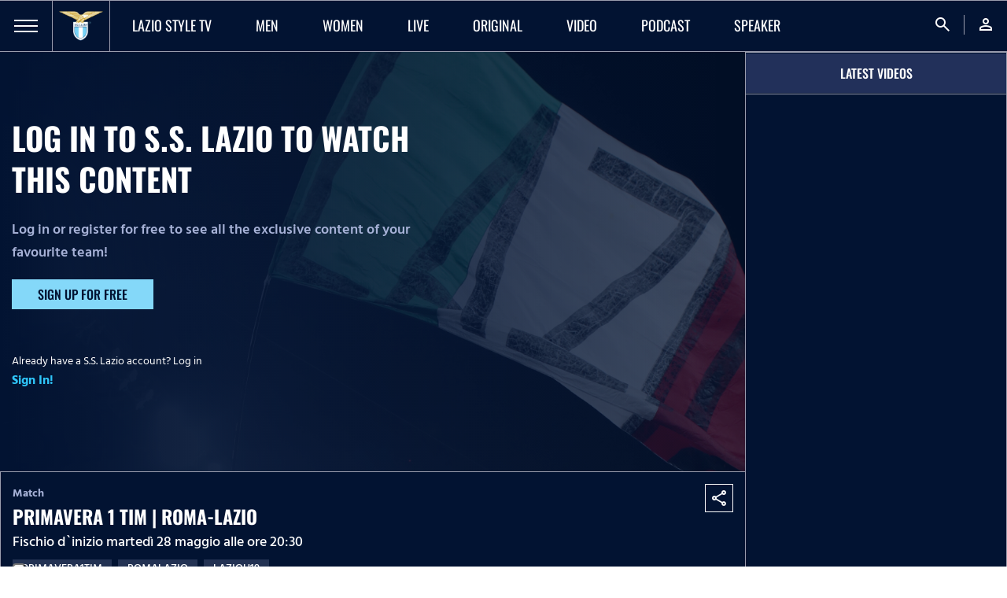

--- FILE ---
content_type: text/html; charset=utf-8
request_url: https://www.sslazio.it/en/live/live-match/primavera-1-tim-or-roma-lazio-74
body_size: 24243
content:
<!DOCTYPE html><html lang="en"><head><meta charSet="utf-8"/><meta name="viewport" content="width=device-width"/><title>Primavera 1 TIM | Roma-Lazio | S.S. Lazio</title><meta name="description" content=""/><meta name="keywords" content=""/><link rel="canonical" href="https://www.sslazio.it/en/live/live-match/primavera-1-tim-or-roma-lazio-74"/><link rel="alternate" hrefLang="it" href="https://www.sslazio.it/it/live/live-match/primavera-1-tim-or-roma-lazio-74"/><link rel="alternate" hrefLang="en" href="https://www.sslazio.it/en/live/live-match/primavera-1-tim-or-roma-lazio-74"/><link rel="alternate" hrefLang="x-default" href="https://www.sslazio.it/it/live/live-match/primavera-1-tim-or-roma-lazio-74"/><meta property="og:title" content="Primavera 1 TIM | Roma-Lazio"/><meta property="og:description" content=""/><meta property="og:image" content="https://mediaverse.sslazio.hiway.media/VMFS1/FILES/public/upload/6655abcf/CARTELLO PRIMAVERA SITO 2023.png"/><meta property="og:url" content="www.sslazio.it/live/live-match/primavera-1-tim-or-roma-lazio-74"/><meta property="og:type" content="website"/><meta name="next-head-count" content="14"/><link rel="icon" href="/images/favicon/favicon.ico"/><link rel="icon" sizes="16x16" href="/images/favicon/favicon-16x16.png"/><link rel="icon" sizes="32x32" href="/images/favicon/favicon-32x32.png"/><link rel="shortcut icon" href="/images/favicon/favicon.ico"/><meta name="apple-itunes-app" content="app-id=1598656189"/><meta name="google-site-verification" content="Hz-Vy-TiZ4pma9Pkdf9YrtzM0Xg5FA0q4J25vzwhKug"/><script defer="" class="_iub_cs_activate" type="text/plain">(function(w,d,s,l,i){w[l]=w[l]||[];w[l].push({'gtm.start':
                            new Date().getTime(),event:'gtm.js'});var f=d.getElementsByTagName(s)[0],
                            j=d.createElement(s),dl=l!='dataLayer'?'&l='+l:'';j.async=true;j.src=
                            'https://www.googletagmanager.com/gtm.js?id='+i+dl;f.parentNode.insertBefore(j,f);
                            })(window,document,'script','dataLayer', 'GTM-MTC2F9T');</script><script src="https://cdn.adapex.io/hb/aaw.sslazio.js" async=""></script><link data-next-font="size-adjust" rel="preconnect" href="/" crossorigin="anonymous"/><link rel="preload" href="/_next/static/css/c8982e7ee30c1d9f.css" as="style"/><link rel="stylesheet" href="/_next/static/css/c8982e7ee30c1d9f.css" data-n-g=""/><link rel="preload" href="/_next/static/css/fc222bec8bc54e0b.css" as="style"/><link rel="stylesheet" href="/_next/static/css/fc222bec8bc54e0b.css" data-n-p=""/><link rel="preload" href="/_next/static/css/1467dac55cece064.css" as="style"/><link rel="stylesheet" href="/_next/static/css/1467dac55cece064.css" data-n-p=""/><noscript data-n-css=""></noscript><script defer="" nomodule="" src="/_next/static/chunks/polyfills-78c92fac7aa8fdd8.js"></script><script src="/_next/static/chunks/webpack-b6e6538074266a7191f6a2e72de6c980efc7becb.js" defer=""></script><script src="/_next/static/chunks/framework-b6e6538074266a7191f6a2e72de6c980efc7becb.js" defer=""></script><script src="/_next/static/chunks/main-b6e6538074266a7191f6a2e72de6c980efc7becb.js" defer=""></script><script src="/_next/static/chunks/pages/_app-b6e6538074266a7191f6a2e72de6c980efc7becb.js" defer=""></script><script src="/_next/static/chunks/1624ddc3-b6e6538074266a7191f6a2e72de6c980efc7becb.js" defer=""></script><script src="/_next/static/chunks/fde03682-b6e6538074266a7191f6a2e72de6c980efc7becb.js" defer=""></script><script src="/_next/static/chunks/37-b6e6538074266a7191f6a2e72de6c980efc7becb.js" defer=""></script><script src="/_next/static/chunks/pages/%5B%5B...slug%5D%5D-b6e6538074266a7191f6a2e72de6c980efc7becb.js" defer=""></script><script src="/_next/static/b6e6538074266a7191f6a2e72de6c980efc7becb/_buildManifest.js" defer=""></script><script src="/_next/static/b6e6538074266a7191f6a2e72de6c980efc7becb/_ssgManifest.js" defer=""></script></head><body class="d-flex flex-column h-100"><noscript><iframe src="https://www.googletagmanager.com/ns.html?id=GTM-MTC2F9T"
                height="0" width="0" style="display:none;visibility:hidden"></iframe></noscript><div id="__next"><main id="main" class=""><nav class=" navbar navbar-expand-lg Navbar_navbar__54KqW d-flex align-items-stretch"><div class="Navbar_navbarHamburger__Ky3jw "><a><span></span><span></span><span></span></a></div><div class="navbar-brand Navbar_navbarLogo__9GJbJ"><a href="/"><img loading="eager" src="/images/logo.png" class="" alt="logo_lazio"/></a></div><ul class="navbar-nav Navbar_navbarMenu__HLyNP d-none d-lg-flex"><li class="nav-item Navbar_activeItem__L4IxL "><a target="" class="nav-link" href="/lazio-tv/home"><p>Lazio Style TV</p></a></li><li class="nav-item Navbar_activeItem__L4IxL "><a target="" class="nav-link" href="/lazio-tv/men"><p>Men</p></a></li><li class="nav-item Navbar_activeItem__L4IxL "><a target="" class="nav-link" href="/lazio-tv/women"><p>Women</p></a></li><li class="nav-item Navbar_activeItem__L4IxL "><a target="" class="nav-link" href="/lazio-tv/live/programmazione"><p>Live</p></a></li><li class="nav-item Navbar_activeItem__L4IxL "><a target="" class="nav-link" href="/lazio-tv/original"><p>Original</p></a></li><li class="nav-item Navbar_activeItem__L4IxL "><a target="" class="nav-link" href="/lazio-tv/video"><p>Video</p></a></li><li class="nav-item Navbar_activeItem__L4IxL "><a target="" class="nav-link" href="/lazio-tv/podcast"><p>Podcast</p></a></li><li class="nav-item Navbar_activeItem__L4IxL "><a target="" class="nav-link" href="/lazio-tv/speaker"><p>Speaker</p></a></li></ul><ul class="navbar-nav Navbar_navbarMenu__HLyNP Navbar_navbarRight__DXWW2 ms-auto"><li class="nav-item"><a class="nav-link"><span class="material-symbols-outlined">search</span></a></li><li class="nav-item"><a class="nav-link" href="/login?redirect=/live/live-match/primavera-1-tim-or-roma-lazio-74"><span class="material-symbols-outlined">person</span></a></li></ul></nav><div class="ContentInstance_container__lW1Da d-flex flex-lg-row flex-column"><div class="ContentInstance_sectionLeft__dhUUH"><div class="ContentInstance_contentPlayerLoader__3ON_f white"><i class="far fa-spinner-third white rotating h1 position-absolute d-flex justify-content-center align-items-center"></i></div><div class="ContentInstance_infoContent__JSop3 d-flex flex-md-row flex-column justify-content-between align-items-center"><div class="col-12 col-md-8"><p class="p3 HindSiliguri bold secondary-100">Match</p><h5 class="bold uppercase white ContentInstance_contentTitle__CwR7w">Primavera 1 TIM | Roma-Lazio</h5><p class="HindSiliguri medium white mb-8 ContentInstance_contentDescription__blk4u">Fischio d`inizio martedì 28 maggio alle ore 20:30</p><div class="ContentInstance_listBadge__ZmAqT"><div class="ContentInstance_badge__sH5wQ"><p>primavera1tim</p></div><div class="ContentInstance_badge__sH5wQ"><p>romalazio</p></div><div class="ContentInstance_badge__sH5wQ"><p>LazioU19</p></div></div></div><div class="col-12 col-md-4 d-flex align-self-start justify-content-start justify-content-md-end"><div class="ContentInstance_banner__lAy9u"><div class="d-flex h-100 justify-content-center align-items-center"><div></div></div></div><div class="ContentInstance_socialIcons__p_ISR  order-1 order-md-0"><button class="ContentInstance_shareButton__xZQ7j d-inline-flex align-items-center justify-content-center"><i class="fab fa-facebook-f"></i></button><button class="ContentInstance_shareButton__xZQ7j d-inline-flex align-items-center justify-content-center"><i class="fa-brands fa-x-twitter"></i></button></div><button class="IconButton_button__tJ0D9 undefined order-0 order-md-1 align-self-center d-inline-flex align-items-center justify-content-center "><i class="material-icons-outlined ">share</i></button></div></div></div><div class="ContentInstance_sectionRight__ZbjAs d-flex flex-column"><div class="ContentInstance_miniMenu__gOO7f d-flex align-items-center"><div class="ContentInstance_item__BP_NA ContentInstance_active__jc7mY"><p class="p2 medium white uppercase">Latest videos</p></div></div><div class="ContentInstance_playlist__QFmU1 flex-lg-fill overflow-auto"><div class="d-block"></div></div></div></div><div class="CustomCarousel_carousel__hWI_F  "><div class="matchCards matches"><div class="d-flex flex-row align-items-center justify-content-lg-start justify-content-between CustomCarousel_carouselTitle__cQJZ_"><h2 class="bold white uppercase">MATCHES</h2><a href="/calendario/lazio"><button class="BadgeButton_button__GD4Xq CustomCarousel_linkButton__ua7YJ BadgeButton_text__xcy6k d-flex align-items-center"><p class="me-2 p2 bold HindSiliguri">View all</p><i class="material-icons-outlined material-icons-sharp BadgeButton_buttonIcon__EY200">east</i></button></a><div class="d-lg-flex d-none flex-row ms-auto navigators CustomCarousel_navigation__ZGvFT "><button class="ArrowButton_button__mB4L1 ArrowButton_outlineWhite__uSJad undefined d-inline-flex align-items-center justify-content-center"><i class="material-icons-outlined ArrowButton_buttonIcon__swiw_">west</i></button><button class="ArrowButton_button__mB4L1 ArrowButton_outlineWhite__uSJad d-inline-flex align-items-center justify-content-center"><i class="material-icons-outlined ArrowButton_buttonIcon__swiw_">east</i></button></div></div><div><div class="swiper"><div class="swiper-wrapper"><div class="swiper-slide"><div class="CardMatch_card__Lcm_0"><img loading="eager" src="/images/placeholder/placeholder_16-9.png" class="CardMatch_matchImage__iTNvB object-cover-100" alt="1-1guendouzi-laz-cre-jpg-jpeg"/><div class="CardMatch_gradient__TqcwR"><div class="CardMatch_logoCompetition__FG_lM d-flex align-items-center"><img loading="eager" src="/images/placeholder/placeholder_team.png" class="" alt="serie.a_icon_white"/></div><p class="CardMatch_day__al8k0 uppercase">Matchday 16<!-- -->, 17:00</p><p class="CardMatch_date__rvL5Y">20.12.25</p><h2 class="CardMatch_result__N45Ht">0<!-- -->-<!-- -->0</h2><h5 class="medium uppercase white">Lazio</h5><h5 class="medium uppercase secondary-100">Cremonese</h5><div class="CardMatch_buttons__aA01_"><div class="d-flex align-items-center justify-content-start"><a href="/match/lazio-vs-cremonese-regular-season-serie-a-20252026"><button class="Button_button__Y3Ggc  Button_outlineWhite__mdlXn">MATCH CENTER</button></a></div><a href="/video/highlights/highlights-serie-a-enilive-or-lazio-cremonese"><button class="Button_button__Y3Ggc  Button_blueLight__7_40D">HIGHLIGHTS</button></a></div></div></div></div><div class="swiper-slide"><div class="CardMatch_card__Lcm_0"><img loading="eager" src="/images/placeholder/placeholder_16-9.png" class="CardMatch_matchImage__iTNvB object-cover-100" alt="1-1-vecino-2-udi-laz-jpg-jpeg"/><div class="CardMatch_gradient__TqcwR"><div class="CardMatch_logoCompetition__FG_lM d-flex align-items-center"><img loading="eager" src="/images/placeholder/placeholder_team.png" class="" alt="serie.a_icon_white"/></div><p class="CardMatch_day__al8k0 uppercase">Matchday 17<!-- -->, 17:00</p><p class="CardMatch_date__rvL5Y">27.12.25</p><h2 class="CardMatch_result__N45Ht">1<!-- -->-<!-- -->1</h2><h5 class="medium uppercase secondary-100">Udinese</h5><h5 class="medium uppercase white">Lazio</h5><div class="CardMatch_buttons__aA01_"><div class="d-flex align-items-center justify-content-start"><a href="/match/udinese-vs-lazio-regular-season-serie-a-20252026"><button class="Button_button__Y3Ggc  Button_outlineWhite__mdlXn">MATCH CENTER</button></a></div><a href="/video/highlights/highlights-serie-a-enilive-or-udinese-lazio"><button class="Button_button__Y3Ggc  Button_blueLight__7_40D">HIGHLIGHTS</button></a></div></div></div></div><div class="swiper-slide"><div class="CardMatch_card__Lcm_0"><img loading="eager" src="/images/placeholder/placeholder_16-9.png" class="CardMatch_matchImage__iTNvB object-cover-100" alt="1-1-noslin-laz-nap-jpg-jpeg"/><div class="CardMatch_gradient__TqcwR"><div class="CardMatch_logoCompetition__FG_lM d-flex align-items-center"><img loading="eager" src="/images/placeholder/placeholder_team.png" class="" alt="serie.a_icon_white"/></div><p class="CardMatch_day__al8k0 uppercase">Matchday 18<!-- -->, 11:30</p><p class="CardMatch_date__rvL5Y">04.01.26</p><h2 class="CardMatch_result__N45Ht">0<!-- -->-<!-- -->2</h2><h5 class="medium uppercase white">Lazio</h5><h5 class="medium uppercase secondary-100">Napoli</h5><div class="CardMatch_buttons__aA01_"><div class="d-flex align-items-center justify-content-start"><a href="/match/lazio-vs-napoli-regular-season-serie-a-20252026"><button class="Button_button__Y3Ggc  Button_outlineWhite__mdlXn">MATCH CENTER</button></a></div><a href="/video/highlights/highlights-serie-a-enilive-or-lazio-napoli"><button class="Button_button__Y3Ggc  Button_blueLight__7_40D">HIGHLIGHTS</button></a></div></div></div></div><div class="swiper-slide"><div class="CardMatch_card__Lcm_0"><img loading="eager" src="/images/placeholder/placeholder_16-9.png" class="CardMatch_matchImage__iTNvB object-cover-100" alt="1-1-cataldi-laz-fio-jpg-jpeg"/><div class="CardMatch_gradient__TqcwR"><div class="CardMatch_logoCompetition__FG_lM d-flex align-items-center"><img loading="eager" src="/images/placeholder/placeholder_team.png" class="" alt="serie.a_icon_white"/></div><p class="CardMatch_day__al8k0 uppercase">Matchday 19<!-- -->, 19:45</p><p class="CardMatch_date__rvL5Y">07.01.26</p><h2 class="CardMatch_result__N45Ht">2<!-- -->-<!-- -->2</h2><h5 class="medium uppercase white">Lazio</h5><h5 class="medium uppercase secondary-100">Fiorentina</h5><div class="CardMatch_buttons__aA01_"><div class="d-flex align-items-center justify-content-start"><a href="/match/lazio-vs-fiorentina-regular-season-serie-a-20252026"><button class="Button_button__Y3Ggc  Button_outlineWhite__mdlXn">MATCH CENTER</button></a></div><a href="/video/highlights/highlights-serie-a-enilive-or-lazio-fiorentina"><button class="Button_button__Y3Ggc  Button_blueLight__7_40D">HIGHLIGHTS</button></a></div></div></div></div><div class="swiper-slide"><div class="CardMatch_card__Lcm_0"><img loading="eager" src="/images/placeholder/placeholder_16-9.png" class="CardMatch_matchImage__iTNvB object-cover-100" alt="1-1-lazzari-ver-laz-jpg-jpeg"/><div class="CardMatch_gradient__TqcwR"><div class="CardMatch_logoCompetition__FG_lM d-flex align-items-center"><img loading="eager" src="/images/placeholder/placeholder_team.png" class="" alt="serie.a_icon_white"/></div><p class="CardMatch_day__al8k0 uppercase">Matchday 20<!-- -->, 17:00</p><p class="CardMatch_date__rvL5Y">11.01.26</p><h2 class="CardMatch_result__N45Ht">0<!-- -->-<!-- -->1</h2><h5 class="medium uppercase secondary-100">Hellas Verona</h5><h5 class="medium uppercase white">Lazio</h5><div class="CardMatch_buttons__aA01_"><div class="d-flex align-items-center justify-content-start"><a href="/match/hellas-verona-vs-lazio-regular-season-serie-a-20252026"><button class="Button_button__Y3Ggc  Button_outlineWhite__mdlXn">MATCH CENTER</button></a></div><a href="/video/highlights/highlights-serie-a-enilive-or-hellas-verona-lazio"><button class="Button_button__Y3Ggc  Button_blueLight__7_40D">HIGHLIGHTS</button></a></div></div></div></div><div class="swiper-slide"><div class="CardMatch_card__Lcm_0"><img loading="eager" src="/images/placeholder/placeholder_16-9.png" class="CardMatch_matchImage__iTNvB object-cover-100" alt="1-1-dia-laz-com-jpg-jpeg"/><div class="CardMatch_gradient__TqcwR"><div class="CardMatch_logoCompetition__FG_lM d-flex align-items-center"><img loading="eager" src="/images/placeholder/placeholder_team.png" class="" alt="serie.a_icon_white"/></div><p class="CardMatch_day__al8k0 uppercase">Matchday 21<!-- -->, 19:45</p><p class="CardMatch_date__rvL5Y">19.01.26</p><h2 class="CardMatch_result__N45Ht">VS</h2><h5 class="medium uppercase white">Lazio</h5><h5 class="medium uppercase secondary-100">Como</h5><div class="CardMatch_buttons__aA01_"><div class="d-flex align-items-center justify-content-start"><a href="/match/lazio-vs-como-regular-season-serie-a-20252026"><button class="Button_button__Y3Ggc  Button_outlineWhite__mdlXn">MATCH CENTER</button></a></div><a target="_blank" href="https://www.sslazio.it/it/news/biglietteria/serie-a-enilive-or-lazio-como-la-vendita-dei-tagliandi-b"><button class="Button_button__Y3Ggc  Button_yellow__82_kE">Tickets</button></a></div></div></div></div><div class="swiper-slide"><div class="CardMatch_card__Lcm_0"><img loading="eager" src="/images/placeholder/placeholder_16-9.png" class="CardMatch_matchImage__iTNvB object-cover-100" alt="1-1-marusic-lec-laz-jpg-jpeg"/><div class="CardMatch_gradient__TqcwR"><div class="CardMatch_logoCompetition__FG_lM d-flex align-items-center"><img loading="eager" src="/images/placeholder/placeholder_team.png" class="" alt="serie.a_icon_white"/></div><p class="CardMatch_day__al8k0 uppercase">Matchday 22<!-- -->, 19:45</p><p class="CardMatch_date__rvL5Y">24.01.26</p><h2 class="CardMatch_result__N45Ht">VS</h2><h5 class="medium uppercase secondary-100">Lecce</h5><h5 class="medium uppercase white">Lazio</h5><div class="CardMatch_buttons__aA01_"><div class="d-flex align-items-center justify-content-start"><a href="/match/lecce-vs-lazio-regular-season-serie-a-20252026"><button class="Button_button__Y3Ggc  Button_outlineWhite__mdlXn">MATCH CENTER</button></a></div></div></div></div></div><div class="swiper-slide"><div class="CardMatch_card__Lcm_0"><img loading="eager" src="/images/placeholder/placeholder_16-9.png" class="CardMatch_matchImage__iTNvB object-cover-100" alt="1-1-noslin-laz-gen-jpg-jpeg"/><div class="CardMatch_gradient__TqcwR"><div class="CardMatch_logoCompetition__FG_lM d-flex align-items-center"><img loading="eager" src="/images/placeholder/placeholder_team.png" class="" alt="serie.a_icon_white"/></div><p class="CardMatch_day__al8k0 uppercase">Matchday 23<!-- -->, 19:45</p><p class="CardMatch_date__rvL5Y">30.01.26</p><h2 class="CardMatch_result__N45Ht">VS</h2><h5 class="medium uppercase white">Lazio</h5><h5 class="medium uppercase secondary-100">Genoa</h5><div class="CardMatch_buttons__aA01_"><div class="d-flex align-items-center justify-content-start"><a href="/match/lazio-vs-genoa-regular-season-serie-a-20252026"><button class="Button_button__Y3Ggc  Button_outlineWhite__mdlXn">MATCH CENTER</button></a></div></div></div></div></div><div class="swiper-slide"><div class="CardMatch_card__Lcm_0"><img loading="eager" src="/images/placeholder/placeholder_16-9.png" class="CardMatch_matchImage__iTNvB object-cover-100" alt="1-1-tavares-juv-laz-jpg-jpeg"/><div class="CardMatch_gradient__TqcwR"><div class="CardMatch_logoCompetition__FG_lM d-flex align-items-center"><img loading="eager" src="/images/placeholder/placeholder_team.png" class="" alt="serie.a_icon_white"/></div><p class="CardMatch_day__al8k0 uppercase">Matchday 24<!-- -->, 19:45</p><p class="CardMatch_date__rvL5Y">08.02.26</p><h2 class="CardMatch_result__N45Ht">VS</h2><h5 class="medium uppercase secondary-100">Juventus</h5><h5 class="medium uppercase white">Lazio</h5><div class="CardMatch_buttons__aA01_"><div class="d-flex align-items-center justify-content-start"><a href="/match/juventus-vs-lazio-regular-season-serie-a-20252026"><button class="Button_button__Y3Ggc  Button_outlineWhite__mdlXn">MATCH CENTER</button></a></div><a target="_blank" href="https://www.sslazio.it/it/news/biglietteria/serie-a-enilive-or-juventus-lazio-la-vendita-dei-tagliandi-b"><button class="Button_button__Y3Ggc  Button_yellow__82_kE">Tickets</button></a></div></div></div></div><div class="swiper-slide"><div class="CardMatch_card__Lcm_0"><img loading="eager" src="/images/placeholder/placeholder_16-9.png" class="CardMatch_matchImage__iTNvB object-cover-100" alt="1-1-isaksen-bol-laz-jpg-jpeg"/><div class="CardMatch_gradient__TqcwR"><div class="CardMatch_logoCompetition__FG_lM d-flex align-items-center"><img loading="eager" src="/images/placeholder/placeholder_team.png" class="" alt="coppa.italia.frecciarossa"/></div><p class="CardMatch_day__al8k0 uppercase">Quarti di finale<!-- -->, 20:00</p><p class="CardMatch_date__rvL5Y">11.02.26</p><h2 class="CardMatch_result__N45Ht">VS</h2><h5 class="medium uppercase secondary-100">Bologna</h5><h5 class="medium uppercase white">Lazio</h5><div class="CardMatch_buttons__aA01_"><div class="d-flex align-items-center justify-content-start"><a href="/match/bologna-vs-lazio"><button class="Button_button__Y3Ggc  Button_outlineWhite__mdlXn">MATCH CENTER</button></a></div></div></div></div></div><div class="swiper-slide"><div class="CardMatch_card__Lcm_0"><img loading="eager" src="/images/placeholder/placeholder_16-9.png" class="CardMatch_matchImage__iTNvB object-cover-100" alt="1-1-dele-bashiru-laz-ata-jpg-jpeg"/><div class="CardMatch_gradient__TqcwR"><div class="CardMatch_logoCompetition__FG_lM d-flex align-items-center"><img loading="eager" src="/images/placeholder/placeholder_team.png" class="" alt="serie.a_icon_white"/></div><p class="CardMatch_day__al8k0 uppercase">Matchday 25</p><p class="CardMatch_date__rvL5Y">15.02.26</p><h2 class="CardMatch_result__N45Ht">VS</h2><h5 class="medium uppercase white">Lazio</h5><h5 class="medium uppercase secondary-100">Atalanta</h5><div class="CardMatch_buttons__aA01_"><div class="d-flex align-items-center justify-content-start"><a href="/match/lazio-vs-atalanta-regular-season-serie-a-20252026"><button class="Button_button__Y3Ggc  Button_outlineWhite__mdlXn">MATCH CENTER</button></a></div></div></div></div></div><div class="swiper-slide"><div class="CardMatch_card__Lcm_0"><img loading="eager" src="/images/placeholder/placeholder_16-9.png" class="CardMatch_matchImage__iTNvB object-cover-100" alt="1-1-esultanzacaglaz-jpeg"/><div class="CardMatch_gradient__TqcwR"><div class="CardMatch_logoCompetition__FG_lM d-flex align-items-center"><img loading="eager" src="/images/placeholder/placeholder_team.png" class="" alt="serie.a_icon_white"/></div><p class="CardMatch_day__al8k0 uppercase">Matchday 26</p><p class="CardMatch_date__rvL5Y">22.02.26</p><h2 class="CardMatch_result__N45Ht">VS</h2><h5 class="medium uppercase secondary-100">Cagliari</h5><h5 class="medium uppercase white">Lazio</h5><div class="CardMatch_buttons__aA01_"><div class="d-flex align-items-center justify-content-start"><a href="/match/cagliari-vs-lazio-regular-season-serie-a-20252026"><button class="Button_button__Y3Ggc  Button_outlineWhite__mdlXn">MATCH CENTER</button></a></div></div></div></div></div><div class="swiper-slide"><div class="CardMatch_card__Lcm_0"><img loading="eager" src="/images/placeholder/placeholder_16-9.png" class="CardMatch_matchImage__iTNvB object-cover-100" alt="1-1-esultanza-tor-laz-jpg-png"/><div class="CardMatch_gradient__TqcwR"><div class="CardMatch_logoCompetition__FG_lM d-flex align-items-center"><img loading="eager" src="/images/placeholder/placeholder_team.png" class="" alt="serie.a_icon_white"/></div><p class="CardMatch_day__al8k0 uppercase">Matchday 27</p><p class="CardMatch_date__rvL5Y">01.03.26</p><h2 class="CardMatch_result__N45Ht">VS</h2><h5 class="medium uppercase secondary-100">Torino</h5><h5 class="medium uppercase white">Lazio</h5><div class="CardMatch_buttons__aA01_"><div class="d-flex align-items-center justify-content-start"><a href="/match/torino-vs-lazio-regular-season-serie-a-20252026"><button class="Button_button__Y3Ggc  Button_outlineWhite__mdlXn">MATCH CENTER</button></a></div></div></div></div></div><div class="swiper-slide"><div class="CardMatch_card__Lcm_0"><img loading="eager" src="/images/placeholder/placeholder_16-9.png" class="CardMatch_matchImage__iTNvB object-cover-100" alt="r"/><div class="CardMatch_gradient__TqcwR"><div class="CardMatch_logoCompetition__FG_lM d-flex align-items-center"><img loading="eager" src="/images/placeholder/placeholder_team.png" class="" alt="serie.a_icon_white"/></div><p class="CardMatch_day__al8k0 uppercase">Matchday 28</p><p class="CardMatch_date__rvL5Y">08.03.26</p><h2 class="CardMatch_result__N45Ht">VS</h2><h5 class="medium uppercase white">Lazio</h5><h5 class="medium uppercase secondary-100">Sassuolo</h5><div class="CardMatch_buttons__aA01_"><div class="d-flex align-items-center justify-content-start"><a href="/match/lazio-vs-sassuolo-regular-season-serie-a-20252026"><button class="Button_button__Y3Ggc  Button_outlineWhite__mdlXn">MATCH CENTER</button></a></div></div></div></div></div><div class="swiper-slide"><div class="CardMatch_card__Lcm_0"><img loading="eager" src="/images/placeholder/placeholder_16-9.png" class="CardMatch_matchImage__iTNvB object-cover-100" alt="r"/><div class="CardMatch_gradient__TqcwR"><div class="CardMatch_logoCompetition__FG_lM d-flex align-items-center"><img loading="eager" src="/images/placeholder/placeholder_team.png" class="" alt="serie.a_icon_white"/></div><p class="CardMatch_day__al8k0 uppercase">Matchday 29</p><p class="CardMatch_date__rvL5Y">15.03.26</p><h2 class="CardMatch_result__N45Ht">VS</h2><h5 class="medium uppercase white">Lazio</h5><h5 class="medium uppercase secondary-100">Milan</h5><div class="CardMatch_buttons__aA01_"><div class="d-flex align-items-center justify-content-start"><a href="/match/lazio-vs-milan-regular-season-serie-a-20252026"><button class="Button_button__Y3Ggc  Button_outlineWhite__mdlXn">MATCH CENTER</button></a></div></div></div></div></div><div class="swiper-slide"><div class="CardMatch_card__Lcm_0"><img loading="eager" src="/images/placeholder/placeholder_16-9.png" class="CardMatch_matchImage__iTNvB object-cover-100" alt="r"/><div class="CardMatch_gradient__TqcwR"><div class="CardMatch_logoCompetition__FG_lM d-flex align-items-center"><img loading="eager" src="/images/placeholder/placeholder_team.png" class="" alt="serie.a_icon_white"/></div><p class="CardMatch_day__al8k0 uppercase">Matchday 30</p><p class="CardMatch_date__rvL5Y">22.03.26</p><h2 class="CardMatch_result__N45Ht">VS</h2><h5 class="medium uppercase secondary-100">Bologna</h5><h5 class="medium uppercase white">Lazio</h5><div class="CardMatch_buttons__aA01_"><div class="d-flex align-items-center justify-content-start"><a href="/match/bologna-vs-lazio-regular-season-serie-a-20252026"><button class="Button_button__Y3Ggc  Button_outlineWhite__mdlXn">MATCH CENTER</button></a></div></div></div></div></div></div></div></div></div></div><div class="CustomCarousel_carousel__hWI_F  "><div class="videoMatchCards"><div class="d-flex flex-row align-items-center justify-content-lg-start justify-content-between CustomCarousel_carouselTitle__cQJZ_"><h2 class="bold white uppercase">HIGHLIGHTS</h2><div class="d-lg-flex d-none flex-row ms-auto navigators CustomCarousel_navigation__ZGvFT "><button class="ArrowButton_button__mB4L1 ArrowButton_outlineWhite__uSJad undefined d-inline-flex align-items-center justify-content-center"><i class="material-icons-outlined ArrowButton_buttonIcon__swiw_">west</i></button><button class="ArrowButton_button__mB4L1 ArrowButton_outlineWhite__uSJad d-inline-flex align-items-center justify-content-center"><i class="material-icons-outlined ArrowButton_buttonIcon__swiw_">east</i></button></div></div><div><div class="swiper"><div class="swiper-wrapper"><div class="swiper-slide undefined"><a class="CardVideoMatch_card__6AMDv" href="/video/highlights/highlights-serie-a-women-athora-or-ternana-lazio-women"><div class="CardVideoMatch_cardHead__eHbvh"><div class="BadgeCard_badge__7bkJp  undefined d-flex align-items-center"><i class="material-icons-outlined">person</i><p class="p2 medium d-none d-lg-block">ACCEDI</p></div><img loading="eager" src="/images/placeholder/placeholder_16-9.png" class="" alt="LeBihan_TER-LAZ"/><div class="CardVideoMatch_gradient__g6yy8"><div class="CardVideoMatch_play__jiIkQ"><i class="material-icons-sharp">play_arrow</i></div></div></div><div class="CardVideoMatch_cardBody__sn1BS"><p class="CardVideoMatch_date__KYlx1"> <!-- -->Serie A Women<!-- --> | <!-- -->Matchday<!-- --> <!-- -->10</p><div class="CardVideoMatch_team__JMcuK"><p class="p2 medium uppercase d-flex align-items-center">Ternana Women<!-- --> <span class="bold primary-green ms-auto">1</span></p><p class="p2 medium uppercase d-flex align-items-center">Lazio Women<!-- --> <span class="bold primary-green ms-auto">0</span></p></div></div></a></div><div class="swiper-slide undefined"><a class="CardVideoMatch_card__6AMDv" href="/video/highlights/highlights-primavera-1-or-lazio-sassuolo-1-1"><div class="CardVideoMatch_cardHead__eHbvh"><div class="BadgeCard_badge__7bkJp  undefined d-flex align-items-center"><i class="material-icons-outlined">person</i><p class="p2 medium d-none d-lg-block">ACCEDI</p></div><img loading="eager" src="/images/placeholder/placeholder_16-9.png" class="" alt="Sulejmani_LAZ-SAS"/><div class="CardVideoMatch_gradient__g6yy8"><div class="CardVideoMatch_play__jiIkQ"><i class="material-icons-sharp">play_arrow</i></div></div></div><div class="CardVideoMatch_cardBody__sn1BS"><p class="CardVideoMatch_date__KYlx1"> <!-- -->Primavera 1<!-- --> | <!-- -->Matchday<!-- --> <!-- -->20</p><div class="CardVideoMatch_team__JMcuK"><p class="p2 medium uppercase d-flex align-items-center">Lazio U20<!-- --> <span class="bold primary-green ms-auto">1</span></p><p class="p2 medium uppercase d-flex align-items-center">Sassuolo U20<!-- --> <span class="bold primary-green ms-auto">1</span></p></div></div></a></div><div class="swiper-slide undefined"><a class="CardVideoMatch_card__6AMDv" href="/video/highlights/highlights-serie-a-enilive-or-hellas-verona-lazio"><div class="CardVideoMatch_cardHead__eHbvh"><div class="BadgeCard_badge__7bkJp  undefined d-flex align-items-center"><i class="material-icons-outlined">person</i><p class="p2 medium d-none d-lg-block">ACCEDI</p></div><img loading="eager" src="/images/placeholder/placeholder_16-9.png" class="" alt="Esultanza_VER-LAZ"/><div class="CardVideoMatch_gradient__g6yy8"><div class="CardVideoMatch_play__jiIkQ"><i class="material-icons-sharp">play_arrow</i></div></div></div><div class="CardVideoMatch_cardBody__sn1BS"><p class="CardVideoMatch_date__KYlx1"> <!-- -->Serie A 2025/2026<!-- --> | <!-- -->Matchday<!-- --> <!-- -->20</p><div class="CardVideoMatch_team__JMcuK"><p class="p2 medium uppercase d-flex align-items-center">Hellas Verona<!-- --> <span class="bold primary-green ms-auto">0</span></p><p class="p2 medium uppercase d-flex align-items-center">Lazio<!-- --> <span class="bold primary-green ms-auto">1</span></p></div></div></a></div></div></div></div></div></div><footer class="Footer_footer__pXtcW mt-auto"><div class="Footer_footerTop__UNPsE"><div class="container-fluid"><div class="d-lg-none d-block"><div class="accordion"><div class="accordion"><div class="accordion-item Footer_accordionItem__ltAGM"><a class="accordion-header Footer_accordionHeader__b_N73 collapse"><p class="medium uppercase">Club</p><div class="Footer_accordionIcon__N7zH6"><i class="material-icons-outlined">expand_more</i></div></a><div class="accordion-collapse collapse"><div class="accordion-body Footer_accordionBody__D3ne7"><ul class="Footer_accordionList__c6KKA"><a target="" href="/club/storia-del-club/storia"><li><p class="p2 white regular HindSiliguri">Club History</p></li></a><a target="" href="/presidente"><li><p class="p2 white regular HindSiliguri">The President</p></li></a><a target="" href="/club/leggende"><li><p class="p2 white regular HindSiliguri">Legends</p></li></a><a target="" href="/club/organizzazione/info-contatti"><li><p class="p2 white regular HindSiliguri">Organization</p></li></a><a target="" href="/biglietteria/corporate-hospitality"><li><p class="p2 white regular HindSiliguri">Corporate Hospitality</p></li></a><a target="" href="/biglietteria/corporate-hospitality"><li><p class="p2 white regular HindSiliguri">Corporate Hospitality</p></li></a><a target="" href="/club/sponsor-partner"><li><p class="p2 white regular HindSiliguri">Sponsors and Partners</p></li></a><a target="" href="/club/sponsor-partner-lazio-women"><li><p class="p2 white regular HindSiliguri">Sponsors and Partners Lazio Women</p></li></a><a target="" href="/club/licensing"><li><p class="p2 white regular HindSiliguri">Licensing</p></li></a><a target="" href="/club/official-store"><li><p class="p2 white regular HindSiliguri">Official Stores</p></li></a><a target="" href="https://www.laziostylestore.com/it?fr=1&amp;amp;utm_source=sitoclub&amp;amp;utm_medium=menu"><li><p class="p2 white regular HindSiliguri">Official Shop</p></li></a></ul></div></div></div></div><div class="accordion"><div class="accordion-item Footer_accordionItem__ltAGM"><a class="accordion-header Footer_accordionHeader__b_N73 collapse"><p class="medium uppercase">Teams</p><div class="Footer_accordionIcon__N7zH6"><i class="material-icons-outlined">expand_more</i></div></a><div class="accordion-collapse collapse"><div class="accordion-body Footer_accordionBody__D3ne7"><ul class="Footer_accordionList__c6KKA"><a target="" href="/calendario/lazio"><li><p class="p2 white regular HindSiliguri">Matches</p></li></a><a target="" href="/team/lazio/squadra"><li><p class="p2 white regular HindSiliguri">Men&#x27;s First Team</p></li></a><a target="" href="/team/lazio-prima-squadra-femminile/calendario"><li><p class="p2 white regular HindSiliguri">Women&#x27;s First Team</p></li></a><a target="" href="/team/lazio-primavera-maschile/media"><li><p class="p2 white regular HindSiliguri">Primavera Male Team</p></li></a><a target="" href="/team/lazio-primavera-femminile/media"><li><p class="p2 white regular HindSiliguri">Primavera Female Team</p></li></a><a target="" href="/progetti-giovanili/lazio-soccer-school"><li><p class="p2 white regular HindSiliguri">Youth Sector</p></li></a></ul></div></div></div></div><div class="accordion"><div class="accordion-item Footer_accordionItem__ltAGM"><a class="accordion-header Footer_accordionHeader__b_N73 collapse"><p class="medium uppercase">Media</p><div class="Footer_accordionIcon__N7zH6"><i class="material-icons-outlined">expand_more</i></div></a><div class="accordion-collapse collapse"><div class="accordion-body Footer_accordionBody__D3ne7"><ul class="Footer_accordionList__c6KKA"><a target="" href="/latest-news"><li><p class="p2 white regular HindSiliguri">Lazio Style News</p></li></a><a target="" href="/lazio-tv/home"><li><p class="p2 white regular HindSiliguri">Lazio Style TV</p></li></a><a target="" href="/lazio-tv/live/programmazione"><li><p class="p2 white regular HindSiliguri">Lazio Style Radio</p></li></a><a target="" href="/lazio-tv/original"><li><p class="p2 white regular HindSiliguri">Original</p></li></a><a target="" href="/lazio-style-magazine"><li><p class="p2 white regular HindSiliguri">Lazio Style Magazine</p></li></a><a target="" href="/match-program"><li><p class="p2 white regular HindSiliguri">Match program</p></li></a><a target="" href="/1900-history"><li><p class="p2 white regular HindSiliguri">1900 History</p></li></a><a target="" href="/photo-gallery"><li><p class="p2 white regular HindSiliguri">Photo Gallery</p></li></a><a target="" href="/la-nostra-casa/training-center-formello"><li><p class="p2 white regular HindSiliguri">S.S. Lazio Training Center</p></li></a></ul></div></div></div></div><div class="accordion"><div class="accordion-item Footer_accordionItem__ltAGM"><a class="accordion-header Footer_accordionHeader__b_N73 collapse"><p class="medium uppercase">STADIUM</p><div class="Footer_accordionIcon__N7zH6"><i class="material-icons-outlined">expand_more</i></div></a><div class="accordion-collapse collapse"><div class="accordion-body Footer_accordionBody__D3ne7"><ul class="Footer_accordionList__c6KKA"><a target="" href="https://www.sslazio.it/it/biglietteria/campagna-abbonamenti-25-26"><li><p class="p2 white regular HindSiliguri">2025/26 Subscription Campaign</p></li></a><a target="" href="/biglietteria/matches"><li><p class="p2 white regular HindSiliguri">Tickets</p></li></a><a target="_blank" href="https://sslazio.vivaticket.it/?qubsq=aa274bb2-0965-4293-adc8-3efbc9c4a656&amp;amp;qubsp=7de903e9-9697-4ebf-89eb-6a96d29369bc&amp;amp;qubsts=1701094353&amp;amp;qubsc=bestunion&amp;amp;qubse=2023vivabshow3&amp;amp;qubsrt=Safetynet&amp;amp;qubsh=db636f6bc145b2354ffa0d086ec0a0f2"><li><p class="p2 white regular HindSiliguri">Name change</p></li></a><a target="" href="/biglietteria/corporate-hospitality"><li><p class="p2 white regular HindSiliguri">Corporate Hospitality</p></li></a><a target="" href="/biglietteria/info-norme-u14"><li><p class="p2 white regular HindSiliguri">Info and Regulations U14</p></li></a><a target="_blank" href="https://sslazio.vivaticket.it/?qubsq=aa274bb2-0965-4293-adc8-3efbc9c4a656&amp;amp;qubsp=7de903e9-9697-4ebf-89eb-6a96d29369bc&amp;amp;qubsts=1701094353&amp;amp;qubsc=bestunion&amp;amp;qubse=2023vivabshow3&amp;amp;qubsrt=Safetynet&amp;amp;qubsh=db636f6bc145b2354ffa0d086ec0a0f2"><li><p class="p2 white regular HindSiliguri">Placeholder reprint</p></li></a><a target="" href="/biglietteria/stadio-e-regolamenti"><li><p class="p2 white regular HindSiliguri">Stadium and regulations</p></li></a><a target="" href="/membership/fidelity-card"><li><p class="p2 white regular HindSiliguri">Fidelity card</p></li></a><a target="" href="/fan-zone/fan-token"><li><p class="p2 white regular HindSiliguri">Lazio Fan Token</p></li></a></ul></div></div></div></div><div class="accordion"><div class="accordion-item Footer_accordionItem__ltAGM"><a class="accordion-header Footer_accordionHeader__b_N73 collapse"><p class="medium uppercase">S.S. Lazio Projects</p><div class="Footer_accordionIcon__N7zH6"><i class="material-icons-outlined">expand_more</i></div></a><div class="accordion-collapse collapse"><div class="accordion-body Footer_accordionBody__D3ne7"><ul class="Footer_accordionList__c6KKA"><a target="" href="/progetti-giovanili/lazio-soccer-school"><li><p class="p2 white regular HindSiliguri">Lazio Soccer School</p></li></a><a target="" href="/progetti-giovanili/progetti-speciali"><li><p class="p2 white regular HindSiliguri"> Special Projects</p></li></a><a target="" href="/progetti-giovanili/lazio-summer-camp"><li><p class="p2 white regular HindSiliguri">Lazio Summer Camp</p></li></a><a target="_blank" href="https://perleicombattiamo.it/"><li><p class="p2 white regular HindSiliguri">Per lei combattiamo</p></li></a><a target="_blank" href="https://www.sslaziomuseum.com/"><li><p class="p2 white regular HindSiliguri">S.S. Lazio Museum</p></li></a><a target="_blank" href="https://mediaverse.sslazio.hiway.media/VMFS1/FILES/public/upload/652d0710/418AC771-5C74-4C22-8835-0EAFA6D3DC0C.pdf"><li><p class="p2 white regular HindSiliguri">Academy S.S. Lazio Women</p></li></a></ul></div></div></div></div></div></div><div class="d-lg-flex"><div class="col-2 d-lg-block d-none"><div class="Footer_footerColumn__MP_Vz"><div><p class="p1 white bold uppercase cursor-pointer">Club</p></div><a target="" href="/club/storia-del-club/storia"><p class="p3 white regular HindSiliguri">Club History</p></a><a target="" href="/presidente"><p class="p3 white regular HindSiliguri">The President</p></a><a target="" href="/club/leggende"><p class="p3 white regular HindSiliguri">Legends</p></a><a target="" href="/club/organizzazione/info-contatti"><p class="p3 white regular HindSiliguri">Organization</p></a><a target="" href="/biglietteria/corporate-hospitality"><p class="p3 white regular HindSiliguri">Corporate Hospitality</p></a><a target="" href="/biglietteria/corporate-hospitality"><p class="p3 white regular HindSiliguri">Corporate Hospitality</p></a><a target="" href="/club/sponsor-partner"><p class="p3 white regular HindSiliguri">Sponsors and Partners</p></a><a target="" href="/club/sponsor-partner-lazio-women"><p class="p3 white regular HindSiliguri">Sponsors and Partners Lazio Women</p></a><a target="" href="/club/licensing"><p class="p3 white regular HindSiliguri">Licensing</p></a><a target="" href="/club/official-store"><p class="p3 white regular HindSiliguri">Official Stores</p></a><a target="" href="https://www.laziostylestore.com/it?fr=1&amp;amp;utm_source=sitoclub&amp;amp;utm_medium=menu"><p class="p3 white regular HindSiliguri">Official Shop</p></a></div></div><div class="col-2 d-lg-block d-none"><div class="Footer_footerColumn__MP_Vz"><div><p class="p1 white bold uppercase cursor-pointer">Teams</p></div><a target="" href="/calendario/lazio"><p class="p3 white regular HindSiliguri">Matches</p></a><a target="" href="/team/lazio/squadra"><p class="p3 white regular HindSiliguri">Men&#x27;s First Team</p></a><a target="" href="/team/lazio-prima-squadra-femminile/calendario"><p class="p3 white regular HindSiliguri">Women&#x27;s First Team</p></a><a target="" href="/team/lazio-primavera-maschile/media"><p class="p3 white regular HindSiliguri">Primavera Male Team</p></a><a target="" href="/team/lazio-primavera-femminile/media"><p class="p3 white regular HindSiliguri">Primavera Female Team</p></a><a target="" href="/progetti-giovanili/lazio-soccer-school"><p class="p3 white regular HindSiliguri">Youth Sector</p></a></div></div><div class="col-2 d-lg-block d-none"><div class="Footer_footerColumn__MP_Vz"><div><p class="p1 white bold uppercase cursor-pointer">Media</p></div><a target="" href="/latest-news"><p class="p3 white regular HindSiliguri">Lazio Style News</p></a><a target="" href="/lazio-tv/home"><p class="p3 white regular HindSiliguri">Lazio Style TV</p></a><a target="" href="/lazio-tv/live/programmazione"><p class="p3 white regular HindSiliguri">Lazio Style Radio</p></a><a target="" href="/lazio-tv/original"><p class="p3 white regular HindSiliguri">Original</p></a><a target="" href="/lazio-style-magazine"><p class="p3 white regular HindSiliguri">Lazio Style Magazine</p></a><a target="" href="/match-program"><p class="p3 white regular HindSiliguri">Match program</p></a><a target="" href="/1900-history"><p class="p3 white regular HindSiliguri">1900 History</p></a><a target="" href="/photo-gallery"><p class="p3 white regular HindSiliguri">Photo Gallery</p></a><a target="" href="/la-nostra-casa/training-center-formello"><p class="p3 white regular HindSiliguri">S.S. Lazio Training Center</p></a></div></div><div class="col-2 d-lg-block d-none"><div class="Footer_footerColumn__MP_Vz"><div><p class="p1 white bold uppercase cursor-pointer">STADIUM</p></div><a target="" href="https://www.sslazio.it/it/biglietteria/campagna-abbonamenti-25-26"><p class="p3 white regular HindSiliguri">2025/26 Subscription Campaign</p></a><a target="" href="/biglietteria/matches"><p class="p3 white regular HindSiliguri">Tickets</p></a><a target="_blank" href="https://sslazio.vivaticket.it/?qubsq=aa274bb2-0965-4293-adc8-3efbc9c4a656&amp;amp;qubsp=7de903e9-9697-4ebf-89eb-6a96d29369bc&amp;amp;qubsts=1701094353&amp;amp;qubsc=bestunion&amp;amp;qubse=2023vivabshow3&amp;amp;qubsrt=Safetynet&amp;amp;qubsh=db636f6bc145b2354ffa0d086ec0a0f2"><p class="p3 white regular HindSiliguri">Name change</p></a><a target="" href="/biglietteria/corporate-hospitality"><p class="p3 white regular HindSiliguri">Corporate Hospitality</p></a><a target="" href="/biglietteria/info-norme-u14"><p class="p3 white regular HindSiliguri">Info and Regulations U14</p></a><a target="_blank" href="https://sslazio.vivaticket.it/?qubsq=aa274bb2-0965-4293-adc8-3efbc9c4a656&amp;amp;qubsp=7de903e9-9697-4ebf-89eb-6a96d29369bc&amp;amp;qubsts=1701094353&amp;amp;qubsc=bestunion&amp;amp;qubse=2023vivabshow3&amp;amp;qubsrt=Safetynet&amp;amp;qubsh=db636f6bc145b2354ffa0d086ec0a0f2"><p class="p3 white regular HindSiliguri">Placeholder reprint</p></a><a target="" href="/biglietteria/stadio-e-regolamenti"><p class="p3 white regular HindSiliguri">Stadium and regulations</p></a><a target="" href="/membership/fidelity-card"><p class="p3 white regular HindSiliguri">Fidelity card</p></a><a target="" href="/fan-zone/fan-token"><p class="p3 white regular HindSiliguri">Lazio Fan Token</p></a></div></div><div class="col-2 d-lg-block d-none"><div class="Footer_footerColumn__MP_Vz"><div><p class="p1 white bold uppercase cursor-pointer">S.S. Lazio Projects</p></div><a target="" href="/progetti-giovanili/lazio-soccer-school"><p class="p3 white regular HindSiliguri">Lazio Soccer School</p></a><a target="" href="/progetti-giovanili/progetti-speciali"><p class="p3 white regular HindSiliguri"> Special Projects</p></a><a target="" href="/progetti-giovanili/lazio-summer-camp"><p class="p3 white regular HindSiliguri">Lazio Summer Camp</p></a><a target="_blank" href="https://perleicombattiamo.it/"><p class="p3 white regular HindSiliguri">Per lei combattiamo</p></a><a target="_blank" href="https://www.sslaziomuseum.com/"><p class="p3 white regular HindSiliguri">S.S. Lazio Museum</p></a><a target="_blank" href="https://mediaverse.sslazio.hiway.media/VMFS1/FILES/public/upload/652d0710/418AC771-5C74-4C22-8835-0EAFA6D3DC0C.pdf"><p class="p3 white regular HindSiliguri">Academy S.S. Lazio Women</p></a></div></div><div class="col-lg-2 col-12"><div class="d-lg-flex flex-column align-items-end"><div class="d-flex flex-lg-column align-items-end justify-content-center"></div><ul class="Footer_footerSocialList__pHwpn"><li><a target="_blank" href="https://it-it.facebook.com/SSLazioOfficialPage/"><i class="fab fa-facebook-f grey-500"></i></a></li><li><a target="_blank" href="https://www.instagram.com/official_sslazio/"><i class="fab fa-instagram grey-500"></i></a></li><li><a target="_blank" href="https://twitter.com/OfficialSSLazio"><i class="fab fa-x-twitter grey-500"></i></a></li><li><a target="_blank" href="https://www.youtube.com/channel/UCVtDCsB0UlIkDn2kjsva3WA"><i class="fab fa-youtube grey-500"></i></a></li><li><a target="_blank" href="https://www.tiktok.com/@sslazio"><i class="fab fa-tiktok grey-500"></i></a></li></ul></div></div></div></div></div><div class="Footer_footerSponsor__VYjGJ d-md-flex align-items-center"><div class="Footer_footerSponsorItem__9BatV d-flex align-items-center justify-content-around flex-wrap col-lg-10"><a target="_blank" href="https://emea.mizuno.com/eu/it-it/home/"><img loading="eager" src="/images/placeholder/placeholder_team.png" class="Footer_footerSponsorImage__YJHUt" alt="mizuno-new-2023"/></a><a target="_blank" href="https://www.aeroitalia.com/"><img loading="eager" src="/images/placeholder/placeholder_team.png" class="Footer_footerSponsorImage__YJHUt" alt="LOGO AEROITALIA PNG"/></a><a target="_blank" href="https://www.enel.it/"><img loading="eager" src="/images/placeholder/placeholder_team.png" class="Footer_footerSponsorImage__YJHUt" alt="ENEL"/></a><a target="_blank" href="https://www.tim.it/"><img loading="eager" src="/images/placeholder/placeholder_team.png" class="Footer_footerSponsorImage__YJHUt" alt="TIM"/></a><a target="_blank" href="https://www.eurobet.live/it/soccer/events"><img loading="eager" src="/images/placeholder/placeholder_team.png" class="Footer_footerSponsorImage__YJHUt" alt="eurobetlive-w"/></a><a target="_blank" href="https://www.konami.com/efootball/it/"><img loading="eager" src="/images/placeholder/placeholder_team.png" class="Footer_footerSponsorImage__YJHUt" alt="konami-w"/></a><a target="_blank" href="http://www.groupama.it/"><img loading="eager" src="/images/placeholder/placeholder_team.png" class="Footer_footerSponsorImage__YJHUt" alt="groupama-w"/></a></div><div class="d-flex align-items-center justify-content-center Footer_footerSponsorItem__9BatV Footer_footerSponsorLanguage__lZy6u"><a href="/it/live/live-match/primavera-1-tim-or-roma-lazio-74"><p class="p3 white regular uppercase HindSiliguri cursor-pointer">IT</p></a><a href="/en/live/live-match/primavera-1-tim-or-roma-lazio-74"><p class="p3 white regular uppercase HindSiliguri cursor-pointer">EN</p></a></div></div><div class="Footer_footerBottom__62coy"><div class="d-lg-flex flex-row align-items-center justify-content-between"><div class="d-inline-flex align-items-center"><img loading="eager" src="/images/placeholder/placeholder_team.png" class="Footer_footerLogo__tesck" alt="logo_lazio"/><p class="p1 white bold uppercase">S.S. Lazio</p></div><ul class="Footer_footerBottomList__Zi33d"><li class="Footer_footerBottomListItem__YSUQj"><a target="" href="/investor-relators/governance"><p class="p3 white regular uppercase HindSiliguri cursor-pointer">INVESTOR RELATORS</p></a></li><li class="Footer_footerBottomListItem__YSUQj"><a target="" href="/club/organizzazione/info-contatti"><p class="p3 white regular uppercase HindSiliguri cursor-pointer">CONTACTS</p></a></li><li class="Footer_footerBottomListItem__YSUQj"><a target="" href="/cookie-policy"><p class="p3 white regular uppercase HindSiliguri cursor-pointer">COOKIE POLICY</p></a></li><li class="Footer_footerBottomListItem__YSUQj"><a target="" href="/privacy-policy"><p class="p3 white regular uppercase HindSiliguri cursor-pointer">PRIVACY POLICY</p></a></li><li class="Footer_footerBottomListItem__YSUQj"><a target="" href="/termini-condizioni"><p class="p3 white regular uppercase HindSiliguri cursor-pointer">TERMS AND CONDITIONS</p></a></li></ul></div></div></footer><h1 class="d-none">Primavera 1 TIM | Roma-Lazio | S.S. Lazio</h1></main><div data-aaad="true" data-aa-adunit="/22181265/sslazio_stickyfooter"></div></div><script id="__NEXT_DATA__" type="application/json">{"props":{"pageProps":{"page":{"page_id":128689,"identifier":"/live/live-match/primavera-1-tim-or-roma-lazio-74","url_pattern":"","title":"Primavera 1 TIM | Roma-Lazio | S.S. Lazio","type":"epage","type_device":"","style":"","refresh":"","description":"","robots_index":"","robots_follow":"","change_freq":"daily","canonical":"","keywords":"","author":"","jsonld":"","body":[{"name":"Navbar","type":"widget","uicode":"Navbar","body":{"contents":[{"body":null,"data":{"_limit":"4","_total":0,"broadcast":"finished","gam_slot":"","id_category":"116","is_featured":"","layout":"big_grid","light":"true","limit":"4","link_text":"","link_url":"","match_id":"","multiple_content":"","order_date":"DESC","overlay_image":"","overtitle":"","person_id":"","preload_team_id":"","selected_content":"","tag":"[{\u0026#34;value\u0026#34;:\u0026#34;primavera1tim\u0026#34;},{\u0026#34;value\u0026#34;:\u0026#34;romalazio\u0026#34;},{\u0026#34;value\u0026#34;:\u0026#34;LazioU19\u0026#34;}]","team_id":"","title":"Primavera 1 TIM | Roma-Lazio","type":"[article video]","url_campaign":""},"name":"ContentRepresentation","type":"widget","uicode":"ContentRepresentation"}],"menucanvas":[{"body":{"items":[{"body":{"items":[{"body":{"items":[]},"data":{"link":"/team/lazio/squadra","target":"","title":"Men\u0026#39;s First Team"},"name":"MenuItem","type":"widget","uicode":"MenuItem"},{"body":{"items":[]},"data":{"link":"/team/lazio-prima-squadra-femminile/squadra","target":"","title":"Women\u0026#39;s First Team"},"name":"MenuItem","type":"widget","uicode":"MenuItem"},{"body":{"items":[]},"data":{"link":"/team/lazio-primavera-maschile/squadra","target":"","title":"Primavera Male Team"},"name":"MenuItem","type":"widget","uicode":"MenuItem"},{"body":{"items":[]},"data":{"link":"/team/lazio-primavera-femminile/squadra","target":"","title":"Primavera Female Team"},"name":"MenuItem","type":"widget","uicode":"MenuItem"},{"body":{"items":[]},"data":{"link":"/settore-giovanile/squadre-maschili","target":"false","title":"Youth Sector"},"name":"MenuItem","type":"widget","uicode":"MenuItem"}]},"data":{"link":"","target":"false","title":"TEAMS"},"name":"MenuItem","type":"widget","uicode":"MenuItem"},{"body":{"items":[{"body":{"items":[]},"data":{"link":"https://www.sslazio.it/en/latest-news","target":"","title":"Latest news"},"name":"MenuItem","type":"widget","uicode":"MenuItem"},{"body":{"items":[]},"data":{"link":"https://www.sslazio.it/en/news/comunicati","target":"","title":"Official Announcements"},"name":"MenuItem","type":"widget","uicode":"MenuItem"}]},"data":{"link":"","target":"","title":"LAZIO STYLE NEWS"},"name":"MenuItem","type":"widget","uicode":"MenuItem"},{"body":{"items":[{"body":{"items":[]},"data":{"link":"/lazio-tv/home","target":"","title":"Lazio Style TV"},"name":"MenuItem","type":"widget","uicode":"MenuItem"},{"body":{"items":[]},"data":{"link":"/lazio-tv/live/programmazione","target":"false","title":"Lazio Style Radio"},"name":"MenuItem","type":"widget","uicode":"MenuItem"},{"body":{"items":[]},"data":{"link":"/lazio-tv/original","target":"","title":"Original"},"name":"MenuItem","type":"widget","uicode":"MenuItem"},{"body":{"items":[]},"data":{"link":"/lazio-style-magazine","target":"false","title":"Lazio Style Magazine"},"name":"MenuItem","type":"widget","uicode":"MenuItem"},{"body":{"items":[]},"data":{"link":"/match-program","target":"","title":"Match program"},"name":"MenuItem","type":"widget","uicode":"MenuItem"},{"body":{"items":[]},"data":{"link":"/1900-history","target":"","title":"1900 History"},"name":"MenuItem","type":"widget","uicode":"MenuItem"},{"body":{"items":[]},"data":{"link":"/photo-gallery","target":"false","title":"Photo Gallery"},"name":"MenuItem","type":"widget","uicode":"MenuItem"}]},"data":{"link":"","target":"false","title":"MEDIA"},"name":"MenuItem","type":"widget","uicode":"MenuItem"},{"body":{"items":[{"body":{"items":[]},"data":{"link":"https://www.sslazio.it/it/biglietteria/campagna-abbonamenti-24-25","target":"","title":"2024/25 Subscription Campaign"},"name":"MenuItem","type":"widget","uicode":"MenuItem"},{"body":{"items":[]},"data":{"link":"/biglietteria/matches","target":"","title":"Matches Tickets"},"name":"MenuItem","type":"widget","uicode":"MenuItem"},{"body":{"items":[]},"data":{"link":"https://www.vivaticket.com/it","target":"true","title":"Name change"},"name":"MenuItem","type":"widget","uicode":"MenuItem"},{"body":{"items":[]},"data":{"link":"/biglietteria/corporate-hospitality","target":"false","title":"Corporate Hospitality"},"name":"MenuItem","type":"widget","uicode":"MenuItem"},{"body":{"items":[]},"data":{"link":"/biglietteria/info-norme-u14","target":"","title":"Info and Regulations U14"},"name":"MenuItem","type":"widget","uicode":"MenuItem"},{"body":{"items":[]},"data":{"link":"https://sslazio.vivaticket.it/?qubsq=aa274bb2-0965-4293-adc8-3efbc9c4a656\u0026amp;qubsp=7de903e9-9697-4ebf-89eb-6a96d29369bc\u0026amp;qubsts=1701094353\u0026amp;qubsc=bestunion\u0026amp;qubse=2023vivabshow3\u0026amp;qubsrt=Safetynet\u0026amp;qubsh=db636f6bc145b2354ffa0d086ec0a0f2","target":"true","title":"Placeholder reprint"},"name":"MenuItem","type":"widget","uicode":"MenuItem"},{"body":{"items":[]},"data":{"link":"/biglietteria/stadio-e-regolamenti","target":"","title":"Stadium and regulations"},"name":"MenuItem","type":"widget","uicode":"MenuItem"},{"body":{"items":[]},"data":{"link":"/membership/fidelity-card","target":"","title":"Fidelity Card"},"name":"MenuItem","type":"widget","uicode":"MenuItem"},{"body":{"items":[]},"data":{"link":"/biglietteria/supporter-liason-officer-e-dao","target":"","title":"Supporter Liaison Officer and Dao"},"name":"MenuItem","type":"widget","uicode":"MenuItem"},{"body":{"items":[]},"data":{"link":"/fan-zone/fan-token","target":"","title":"Lazio Fan Token"},"name":"MenuItem","type":"widget","uicode":"MenuItem"}]},"data":{"link":"","target":"","title":"STADIUM"},"name":"MenuItem","type":"widget","uicode":"MenuItem"},{"body":{"items":[{"body":{"items":[]},"data":{"link":"/club/storia-del-club/storia","target":"false","title":"Club History"},"name":"MenuItem","type":"widget","uicode":"MenuItem"},{"body":{"items":[]},"data":{"link":"/presidente","target":"false","title":"The President"},"name":"MenuItem","type":"widget","uicode":"MenuItem"},{"body":{"items":[]},"data":{"link":"/club/leggende","target":"false","title":"Legends"},"name":"MenuItem","type":"widget","uicode":"MenuItem"},{"body":{"items":[]},"data":{"link":"/club/organizzazione/info-contatti","target":"false","title":"Organization"},"name":"MenuItem","type":"widget","uicode":"MenuItem"},{"body":{"items":[]},"data":{"link":"/club/sponsor-partner","target":"false","title":"Sponsors and Partners"},"name":"MenuItem","type":"widget","uicode":"MenuItem"},{"body":{"items":[]},"data":{"link":"/club/sponsor-partner-lazio-women","target":"","title":"Sponsors and Partners Lazio Women"},"name":"MenuItem","type":"widget","uicode":"MenuItem"},{"body":{"items":[]},"data":{"link":"/club/licensing","target":"false","title":"Licensing"},"name":"MenuItem","type":"widget","uicode":"MenuItem"},{"body":{"items":[]},"data":{"link":"/club/official-store","target":"false","title":"Official Stores"},"name":"MenuItem","type":"widget","uicode":"MenuItem"},{"body":{"items":[]},"data":{"link":"https://www.villamafalda.com/","target":"true","title":"Healthcare structure"},"name":"MenuItem","type":"widget","uicode":"MenuItem"}]},"data":{"link":"","target":"false","title":"CLUB"},"name":"MenuItem","type":"widget","uicode":"MenuItem"},{"body":{"items":[{"body":{"items":[]},"data":{"link":"/progetti-giovanili/lazio-soccer-school","target":"false","title":"Lazio Soccer School"},"name":"MenuItem","type":"widget","uicode":"MenuItem"},{"body":{"items":[]},"data":{"link":"/progetti-giovanili/progetti-speciali","target":"","title":"Special Projects"},"name":"MenuItem","type":"widget","uicode":"MenuItem"},{"body":{"items":[]},"data":{"link":"/progetti-giovanili/lazio-summer-camp","target":"false","title":"Lazio Summer Camp"},"name":"MenuItem","type":"widget","uicode":"MenuItem"},{"body":{"items":[]},"data":{"link":"https://perleicombattiamo.it/","target":"true","title":"Per lei combattiamo"},"name":"MenuItem","type":"widget","uicode":"MenuItem"},{"body":{"items":[]},"data":{"link":"https://www.sslaziomuseum.com/","target":"true","title":"S.S. Lazio Museum"},"name":"MenuItem","type":"widget","uicode":"MenuItem"}]},"data":{"link":"","target":"","title":"S.S. LAZIO PROJECTS"},"name":"MenuItem","type":"widget","uicode":"MenuItem"},{"body":{"items":[{"body":{"items":[]},"data":{"link":"/la-nostra-casa/training-center-formello","target":"","title":"S.S. Lazio Training Center"},"name":"MenuItem","type":"widget","uicode":"MenuItem"}]},"data":{"link":"","target":"","title":"OUR HOME"},"name":"MenuItem","type":"widget","uicode":"MenuItem"},{"body":{"items":[{"body":{"items":[]},"data":{"link":"/investor-relators/governance","target":"false","title":"Governance"},"name":"MenuItem","type":"widget","uicode":"MenuItem"},{"body":{"items":[]},"data":{"link":"/investor-relators/documenti","target":"false","title":"Documents"},"name":"MenuItem","type":"widget","uicode":"MenuItem"},{"body":{"items":[]},"data":{"link":"/investor-relators/comunicati","target":"false","title":"Communications"},"name":"MenuItem","type":"widget","uicode":"MenuItem"}]},"data":{"link":"","target":"false","title":"INVESTOR RELATORS"},"name":"MenuItem","type":"widget","uicode":"MenuItem"}]},"data":{"title":""},"name":"Menu","type":"widget","uicode":"Menu"}],"menunavbar":[{"body":{"items":[{"body":{"items":[]},"data":{"link":"/lazio-tv/home","target":"","title":"Lazio Style TV"},"name":"MenuItem","type":"widget","uicode":"MenuItem"},{"body":{"items":[]},"data":{"link":"/lazio-tv/men","target":"false","title":"Men"},"name":"MenuItem","type":"widget","uicode":"MenuItem"},{"body":{"items":[]},"data":{"link":"/lazio-tv/women","target":"false","title":"Women"},"name":"MenuItem","type":"widget","uicode":"MenuItem"},{"body":{"items":[]},"data":{"link":"/lazio-tv/live/programmazione","target":"false","title":"Live"},"name":"MenuItem","type":"widget","uicode":"MenuItem"},{"body":{"items":[]},"data":{"link":"/lazio-tv/original","target":"","title":"Original"},"name":"MenuItem","type":"widget","uicode":"MenuItem"},{"body":{"items":[]},"data":{"link":"/lazio-tv/video","target":"false","title":"Video"},"name":"MenuItem","type":"widget","uicode":"MenuItem"},{"body":{"items":[]},"data":{"link":"/lazio-tv/podcast","target":"false","title":"Podcast"},"name":"MenuItem","type":"widget","uicode":"MenuItem"},{"body":{"items":[]},"data":{"link":"/lazio-tv/speaker","target":"false","title":"Speaker"},"name":"MenuItem","type":"widget","uicode":"MenuItem"}]},"data":{"title":""},"name":"Menu","type":"widget","uicode":"Menu"}],"sponsors":[{"body":{},"data":{"image":"","link":"","target":"false"},"name":"ImageLink","type":"widget","uicode":"ImageLink"}]},"data":{"link_login":"/login","link_profile":"/profilo","logo":"https://mediaverse.sslazio.hiway.media/VMFS1/FILES/public/upload/63984ed7/logo_lazio.png"}},{"name":"ContentInstance","type":"widget","uicode":"ContentInstance","body":[{"access_type":"freemium","away_team_logo":"https://mediaverse.sslazio.hiway.media/VMFS1/FILES/public/upload/63984ed7/logo_lazio.png","away_team_name":"Lazio U20","away_team_score":"2","backup_image":"https://vodcl.sslazio.hiway.media/vod/719747/thumbnails/high_1080/1.jpeg","body_text":"","broadcast_status":"finished","category_id":"116","category_title":"Match","date_time":"2024-05-28 18:00:00 +0000 UTC","description":"Fischio d`inizio martedì 28 maggio alle ore 20:30","document":"","home_team_logo":"https://mediaverse.sslazio.hiway.media/VMFS1/FILES/public/upload/64d61cc5/AS_Roma_Logo_2017.svg.png","home_team_name":"Roma U20","home_team_score":"3","id":"50623","image":"https://mediaverse.sslazio.hiway.media/VMFS1/FILES/public/upload/6655abcf/CARTELLO PRIMAVERA SITO 2023.png","intro":"","main_image":"https://mediaverse.sslazio.hiway.media/VMFS1/FILES/public/upload/6655abcf/CARTELLO PRIMAVERA SITO 2023.png","match_opta_id":"","match_status":"2","registration":"0","secondary_image":"https://mediaverse.sslazio.hiway.media/VMFS1/FILES/public/upload/6655abcf/CARTELLO PRIMAVERA SITO 2023.png","subtitle":"Fischio d`inizio martedì 28 maggio alle ore 20:30","tag":[{"value":"primavera1tim"},{"value":"romalazio"},{"value":"LazioU19"}],"title":"Primavera 1 TIM | Roma-Lazio","type":"event","video_url":"https://vodcl.sslazio.hiway.media/vod/719747/hls/manifest.m3u8"}],"data":{"_limit":"1","_total":1,"gam_slot":"","link_checkout":"/checkout","link_login":"/login","link_product":"/pacchetti","link_registration":"/registration","url_campaign":"https://servedbyadbutler.com/adserve/;ID=183086;size=0x0;setID=595869;type=json"}},{"name":"ScheduleShow","type":"widget","uicode":"ScheduleShow","body":null,"data":{"_limit":"200","_total":0,"days_after":"1","days_before":"1","id_content":"5427","layout":"","link_text":"Go to schedule","link_url":"/lazio-tv/live/programmazione","live_access_type":"free","live_id_content":"5427","title":"SCHEDULE"}},{"name":"MatchRepresentation","type":"widget","uicode":"MatchRepresentation","body":[{"active":"1","away_secondary_team_logo":"https://mediaverse.sslazio.hiway.media/VMFS1/FILES/public/upload/63987eb4/cremonese.png","away_team":"Cremonese","away_team_active":"0","away_team_id":"14","away_team_logo":"https://mediaverse.sslazio.hiway.media/VMFS1/FILES/public/upload/63987eb4/cremonese.png","away_team_score":"0","away_team_secondary_logo":"https://mediaverse.sslazio.hiway.media/VMFS1/FILES/public/upload/63987eb4/cremonese.png","away_team_slug":"/cremonese","championship_background_image":"https://mediaverse.sslazio.hiway.media/VMFS1/FILES/public/upload/63a02d59/serie.a_icon_white.png","championship_image":"https://mediaverse.sslazio.hiway.media/VMFS1/FILES/public/upload/63a18f1a/serie.a.tim.png","championship_title":"Serie A","date_time":"2025-12-20 17:00:00 +0000 UTC","duration":"","highlight":"/video/highlights/highlights-serie-a-enilive-or-lazio-cremonese","home_secondary_team_logo":"https://mediaverse.sslazio.hiway.media/VMFS1/FILES/public/upload/63984ed7/logo_lazio.png","home_team":"Lazio","home_team_active":"1","home_team_id":"1","home_team_logo":"https://mediaverse.sslazio.hiway.media/VMFS1/FILES/public/upload/63984ed7/logo_lazio.png","home_team_score":"0","home_team_secondary_logo":"https://mediaverse.sslazio.hiway.media/VMFS1/FILES/public/upload/63984ed7/logo_lazio.png","home_team_slug":"/team/lazio/calendario","id":"18267","image":"https://mediaverse.sslazio.hiway.media/VMFS1/FILES/public/upload/6946e6ec/1-1guendouzi-laz-cre-jpg-jpeg.jpg","match_day_id":"4992","match_day_title":"16","match_hm":"00:00:01","match_status":"2","name":"Lazio vs Cremonese","opta_id":"e98iaxuhnp31i9wwzo57upfro","play_phase":"","radio":"","slug":"/match/lazio-vs-cremonese-regular-season-serie-a-20252026","stage_opta_id":"en87r3dm6rkg8jmx58xstsufo","stage_title":"Regular Season","ticket_url":"https://www.sslazio.it/it/news/biglietteria/serie-a-enilive-or-lazio-cremonese-la-vendita-dei-tagliandi","time":"00:00:01","tournament_id":"334","tournament_opta_id":"emdmtfr1v8rey2qru3xzfwges","unknown_datetime":"0","venue_address":"Viale dei Gladiatori, 2, 00135 Roma RM","venue_city":"Roma","venue_id":"20","venue_image":"https://mediaverse.sslazio.hiway.media/VMFS1/FILES/public/upload/63a33041/stadio-olimpico-roma.jpg","venue_name":"Stadio Olimpico","venue_url":"https://goo.gl/maps/VCFyMX9FgtEqAY6h9"},{"active":"1","away_secondary_team_logo":"https://mediaverse.sslazio.hiway.media/VMFS1/FILES/public/upload/63984ed7/logo_lazio.png","away_team":"Lazio","away_team_active":"1","away_team_id":"1","away_team_logo":"https://mediaverse.sslazio.hiway.media/VMFS1/FILES/public/upload/63984ed7/logo_lazio.png","away_team_score":"1","away_team_secondary_logo":"https://mediaverse.sslazio.hiway.media/VMFS1/FILES/public/upload/63984ed7/logo_lazio.png","away_team_slug":"/team/lazio/calendario","championship_background_image":"https://mediaverse.sslazio.hiway.media/VMFS1/FILES/public/upload/63a02d59/serie.a_icon_white.png","championship_image":"https://mediaverse.sslazio.hiway.media/VMFS1/FILES/public/upload/63a18f1a/serie.a.tim.png","championship_title":"Serie A","date_time":"2025-12-27 17:00:00 +0000 UTC","duration":"","highlight":"/video/highlights/highlights-serie-a-enilive-or-udinese-lazio","home_secondary_team_logo":"https://mediaverse.sslazio.hiway.media/VMFS1/FILES/public/upload/63987c45/udinese.png","home_team":"Udinese","home_team_active":"0","home_team_id":"18","home_team_logo":"https://mediaverse.sslazio.hiway.media/VMFS1/FILES/public/upload/63987c45/udinese.png","home_team_score":"1","home_team_secondary_logo":"https://mediaverse.sslazio.hiway.media/VMFS1/FILES/public/upload/63987c45/udinese.png","home_team_slug":"/udinese","id":"18393","image":"https://mediaverse.sslazio.hiway.media/VMFS1/FILES/public/upload/69503e40/1-1-vecino-2-udi-laz-jpg-jpeg.jpg","match_day_id":"5001","match_day_title":"17","match_hm":"00:00:01","match_status":"2","name":"Udinese vs Lazio","opta_id":"eeiearb86xbt33aakaoj5rbx0","play_phase":"","radio":"","slug":"/match/udinese-vs-lazio-regular-season-serie-a-20252026","stage_opta_id":"en87r3dm6rkg8jmx58xstsufo","stage_title":"Regular Season","ticket_url":"https://www.sslazio.it/it/news/biglietteria/serie-a-enilive-or-udinese-lazio-la-vendita-dei-tagliandi-b","time":"00:00:01","tournament_id":"334","tournament_opta_id":"emdmtfr1v8rey2qru3xzfwges","unknown_datetime":"0","venue_address":"Piazzale Repubblica Argentina, 3, 33100 Udine UD","venue_city":"Udine","venue_id":"18","venue_image":"https://mediaverse.sslazio.hiway.media/VMFS1/FILES/public/upload/63a3341e/foto-dacia.jpg","venue_name":"Bluenergy Stadium","venue_url":"https://goo.gl/maps/PpQ94YwtUKAShGrd7"},{"active":"1","away_secondary_team_logo":"https://mediaverse.sslazio.hiway.media/VMFS1/FILES/public/upload/63987aca/napoli.png","away_team":"Napoli","away_team_active":"0","away_team_id":"21","away_team_logo":"https://mediaverse.sslazio.hiway.media/VMFS1/FILES/public/upload/63987aca/napoli.png","away_team_score":"2","away_team_secondary_logo":"https://mediaverse.sslazio.hiway.media/VMFS1/FILES/public/upload/63987aca/napoli.png","away_team_slug":"/napoli","championship_background_image":"https://mediaverse.sslazio.hiway.media/VMFS1/FILES/public/upload/63a02d59/serie.a_icon_white.png","championship_image":"https://mediaverse.sslazio.hiway.media/VMFS1/FILES/public/upload/63a18f1a/serie.a.tim.png","championship_title":"Serie A","date_time":"2026-01-04 11:30:00 +0000 UTC","duration":"","highlight":"/video/highlights/highlights-serie-a-enilive-or-lazio-napoli","home_secondary_team_logo":"https://mediaverse.sslazio.hiway.media/VMFS1/FILES/public/upload/63984ed7/logo_lazio.png","home_team":"Lazio","home_team_active":"1","home_team_id":"1","home_team_logo":"https://mediaverse.sslazio.hiway.media/VMFS1/FILES/public/upload/63984ed7/logo_lazio.png","home_team_score":"0","home_team_secondary_logo":"https://mediaverse.sslazio.hiway.media/VMFS1/FILES/public/upload/63984ed7/logo_lazio.png","home_team_slug":"/team/lazio/calendario","id":"18465","image":"https://mediaverse.sslazio.hiway.media/VMFS1/FILES/public/upload/695a587f/1-1-noslin-laz-nap-jpg-jpeg.jpg","match_day_id":"5010","match_day_title":"18","match_hm":"00:00:01","match_status":"2","name":"Lazio vs Napoli","opta_id":"ehrgqtm5ghe0vn3dx37fepixg","play_phase":"","radio":"","slug":"/match/lazio-vs-napoli-regular-season-serie-a-20252026","stage_opta_id":"en87r3dm6rkg8jmx58xstsufo","stage_title":"Regular Season","ticket_url":"https://www.sslazio.it/it/news/biglietteria/serie-a-enilive-or-lazio-napoli-la-vendita-dei-tagliandi-db","time":"00:00:01","tournament_id":"334","tournament_opta_id":"emdmtfr1v8rey2qru3xzfwges","unknown_datetime":"0","venue_address":"Viale dei Gladiatori, 2, 00135 Roma RM","venue_city":"Roma","venue_id":"20","venue_image":"https://mediaverse.sslazio.hiway.media/VMFS1/FILES/public/upload/63a33041/stadio-olimpico-roma.jpg","venue_name":"Stadio Olimpico","venue_url":"https://goo.gl/maps/VCFyMX9FgtEqAY6h9"},{"active":"1","away_secondary_team_logo":"https://mediaverse.sslazio.hiway.media/VMFS1/FILES/public/upload/63987d16/fiorentina.png","away_team":"Fiorentina","away_team_active":"0","away_team_id":"8","away_team_logo":"https://mediaverse.sslazio.hiway.media/VMFS1/FILES/public/upload/63987d16/fiorentina.png","away_team_score":"2","away_team_secondary_logo":"https://mediaverse.sslazio.hiway.media/VMFS1/FILES/public/upload/63987d16/fiorentina.png","away_team_slug":"/fiorentina","championship_background_image":"https://mediaverse.sslazio.hiway.media/VMFS1/FILES/public/upload/63a02d59/serie.a_icon_white.png","championship_image":"https://mediaverse.sslazio.hiway.media/VMFS1/FILES/public/upload/63a18f1a/serie.a.tim.png","championship_title":"Serie A","date_time":"2026-01-07 19:45:00 +0000 UTC","duration":"","highlight":"/video/highlights/highlights-serie-a-enilive-or-lazio-fiorentina","home_secondary_team_logo":"https://mediaverse.sslazio.hiway.media/VMFS1/FILES/public/upload/63984ed7/logo_lazio.png","home_team":"Lazio","home_team_active":"1","home_team_id":"1","home_team_logo":"https://mediaverse.sslazio.hiway.media/VMFS1/FILES/public/upload/63984ed7/logo_lazio.png","home_team_score":"2","home_team_secondary_logo":"https://mediaverse.sslazio.hiway.media/VMFS1/FILES/public/upload/63984ed7/logo_lazio.png","home_team_slug":"/team/lazio/calendario","id":"18510","image":"https://mediaverse.sslazio.hiway.media/VMFS1/FILES/public/upload/695ecc3c/1-1-cataldi-laz-fio-jpg-jpeg.jpg","match_day_id":"5019","match_day_title":"19","match_hm":"00:00:01","match_status":"2","name":"Lazio vs Fiorentina","opta_id":"ejrea7dcgzve3s4xipdffrml0","play_phase":"","radio":"","slug":"/match/lazio-vs-fiorentina-regular-season-serie-a-20252026","stage_opta_id":"en87r3dm6rkg8jmx58xstsufo","stage_title":"Regular Season","ticket_url":"https://www.sslazio.it/it/news/biglietteria/serie-a-enilive-or-lazio-fiorentina-la-vendita-dei-tagliandi-b","time":"00:00:01","tournament_id":"334","tournament_opta_id":"emdmtfr1v8rey2qru3xzfwges","unknown_datetime":"0","venue_address":"Viale dei Gladiatori, 2, 00135 Roma RM","venue_city":"Roma","venue_id":"20","venue_image":"https://mediaverse.sslazio.hiway.media/VMFS1/FILES/public/upload/63a33041/stadio-olimpico-roma.jpg","venue_name":"Stadio Olimpico","venue_url":"https://goo.gl/maps/VCFyMX9FgtEqAY6h9"},{"active":"1","away_secondary_team_logo":"https://mediaverse.sslazio.hiway.media/VMFS1/FILES/public/upload/63984ed7/logo_lazio.png","away_team":"Lazio","away_team_active":"1","away_team_id":"1","away_team_logo":"https://mediaverse.sslazio.hiway.media/VMFS1/FILES/public/upload/63984ed7/logo_lazio.png","away_team_score":"1","away_team_secondary_logo":"https://mediaverse.sslazio.hiway.media/VMFS1/FILES/public/upload/63984ed7/logo_lazio.png","away_team_slug":"/team/lazio/calendario","championship_background_image":"https://mediaverse.sslazio.hiway.media/VMFS1/FILES/public/upload/63a02d59/serie.a_icon_white.png","championship_image":"https://mediaverse.sslazio.hiway.media/VMFS1/FILES/public/upload/63a18f1a/serie.a.tim.png","championship_title":"Serie A","date_time":"2026-01-11 17:00:00 +0000 UTC","duration":"","highlight":"/video/highlights/highlights-serie-a-enilive-or-hellas-verona-lazio","home_secondary_team_logo":"https://mediaverse.sslazio.hiway.media/VMFS1/FILES/public/upload/63987e8c/colore=YELLOW.png","home_team":"Hellas Verona","home_team_active":"0","home_team_id":"15","home_team_logo":"https://mediaverse.sslazio.hiway.media/VMFS1/FILES/public/upload/63987e8c/colore=YELLOW.png","home_team_score":"0","home_team_secondary_logo":"https://mediaverse.sslazio.hiway.media/VMFS1/FILES/public/upload/63987e8c/colore=YELLOW.png","home_team_slug":"/hellas-verona","id":"18663","image":"https://mediaverse.sslazio.hiway.media/VMFS1/FILES/public/upload/6964e314/1-1-lazzari-ver-laz-jpg-jpeg.jpg","match_day_id":"5037","match_day_title":"20","match_hm":"00:00:01","match_status":"2","name":"Hellas Verona vs Lazio","opta_id":"eqm50hc29ki4dx7pcyszgz66s","play_phase":"","radio":"","slug":"/match/hellas-verona-vs-lazio-regular-season-serie-a-20252026","stage_opta_id":"en87r3dm6rkg8jmx58xstsufo","stage_title":"Regular Season","ticket_url":"https://www.sslazio.it/it/news/biglietteria/serie-a-enilive-or-hellas-verona-lazio-la-vendita-dei-tagliandi-b","time":"00:00:01","tournament_id":"334","tournament_opta_id":"emdmtfr1v8rey2qru3xzfwges","unknown_datetime":"0","venue_address":"Piazzale Olimpia, 2, 37138 Verona VR","venue_city":"Verona","venue_id":"23","venue_image":"https://mediaverse.sslazio.hiway.media/VMFS1/FILES/public/upload/63a32e26/stadio_03.jpg","venue_name":"Stadio Marc\u0026#39;Antonio Bentegodi","venue_url":"https://goo.gl/maps/4mGr6eA7VmPG5bAu6"},{"active":"1","away_secondary_team_logo":"https://mediaverse.sslazio.hiway.media/VMFS1/FILES/public/upload/63987fa3/como.png","away_team":"Como","away_team_active":"0","away_team_id":"45","away_team_logo":"https://mediaverse.sslazio.hiway.media/VMFS1/FILES/public/upload/63987fa3/como.png","away_team_score":"0","away_team_secondary_logo":"https://mediaverse.sslazio.hiway.media/VMFS1/FILES/public/upload/63987fa3/como.png","away_team_slug":"/como","championship_background_image":"https://mediaverse.sslazio.hiway.media/VMFS1/FILES/public/upload/63a02d59/serie.a_icon_white.png","championship_image":"https://mediaverse.sslazio.hiway.media/VMFS1/FILES/public/upload/63a18f1a/serie.a.tim.png","championship_title":"Serie A","date_time":"2026-01-19 19:45:00 +0000 UTC","duration":"","highlight":"","home_secondary_team_logo":"https://mediaverse.sslazio.hiway.media/VMFS1/FILES/public/upload/63984ed7/logo_lazio.png","home_team":"Lazio","home_team_active":"1","home_team_id":"1","home_team_logo":"https://mediaverse.sslazio.hiway.media/VMFS1/FILES/public/upload/63984ed7/logo_lazio.png","home_team_score":"0","home_team_secondary_logo":"https://mediaverse.sslazio.hiway.media/VMFS1/FILES/public/upload/63984ed7/logo_lazio.png","home_team_slug":"/team/lazio/calendario","id":"18708","image":"https://mediaverse.sslazio.hiway.media/VMFS1/FILES/public/upload/6781ae27/1-1-dia-laz-com-jpg-jpeg.jpg","match_day_id":"5046","match_day_title":"21","match_hm":"00:00:01","match_status":"0","name":"Lazio vs Como","opta_id":"es9m1d8tdtthb69t2zer74ufo","play_phase":"","radio":"","slug":"/match/lazio-vs-como-regular-season-serie-a-20252026","stage_opta_id":"en87r3dm6rkg8jmx58xstsufo","stage_title":"Regular Season","ticket_url":"https://www.sslazio.it/it/news/biglietteria/serie-a-enilive-or-lazio-como-la-vendita-dei-tagliandi-b","time":"00:00:01","tournament_id":"334","tournament_opta_id":"emdmtfr1v8rey2qru3xzfwges","unknown_datetime":"0","venue_address":"Viale dei Gladiatori, 2, 00135 Roma RM","venue_city":"Roma","venue_id":"20","venue_image":"https://mediaverse.sslazio.hiway.media/VMFS1/FILES/public/upload/63a33041/stadio-olimpico-roma.jpg","venue_name":"Stadio Olimpico","venue_url":"https://goo.gl/maps/VCFyMX9FgtEqAY6h9"},{"active":"1","away_secondary_team_logo":"https://mediaverse.sslazio.hiway.media/VMFS1/FILES/public/upload/63984ed7/logo_lazio.png","away_team":"Lazio","away_team_active":"1","away_team_id":"1","away_team_logo":"https://mediaverse.sslazio.hiway.media/VMFS1/FILES/public/upload/63984ed7/logo_lazio.png","away_team_score":"0","away_team_secondary_logo":"https://mediaverse.sslazio.hiway.media/VMFS1/FILES/public/upload/63984ed7/logo_lazio.png","away_team_slug":"/team/lazio/calendario","championship_background_image":"https://mediaverse.sslazio.hiway.media/VMFS1/FILES/public/upload/63a02d59/serie.a_icon_white.png","championship_image":"https://mediaverse.sslazio.hiway.media/VMFS1/FILES/public/upload/63a18f1a/serie.a.tim.png","championship_title":"Serie A","date_time":"2026-01-24 19:45:00 +0000 UTC","duration":"","highlight":"","home_secondary_team_logo":"https://mediaverse.sslazio.hiway.media/VMFS1/FILES/public/upload/63987e03/lecce.png","home_team":"Lecce","home_team_active":"0","home_team_id":"16","home_team_logo":"https://mediaverse.sslazio.hiway.media/VMFS1/FILES/public/upload/63987e03/lecce.png","home_team_score":"0","home_team_secondary_logo":"https://mediaverse.sslazio.hiway.media/VMFS1/FILES/public/upload/63987e03/lecce.png","home_team_slug":"/lecce","id":"18825","image":"https://mediaverse.sslazio.hiway.media/VMFS1/FILES/public/upload/6767c6d6/1-1-marusic-lec-laz-jpg-jpeg.jpg","match_day_id":"5055","match_day_title":"22","match_hm":"00:00:01","match_status":"0","name":"Lecce vs Lazio","opta_id":"exiq2izmkvobez4syavdwmb6c","play_phase":"","radio":"","slug":"/match/lecce-vs-lazio-regular-season-serie-a-20252026","stage_opta_id":"en87r3dm6rkg8jmx58xstsufo","stage_title":"Regular Season","ticket_url":"","time":"00:00:01","tournament_id":"334","tournament_opta_id":"emdmtfr1v8rey2qru3xzfwges","unknown_datetime":"0","venue_address":"Via del Mare, 73100 Lecce LE","venue_city":"Lecce","venue_id":"32","venue_image":"https://mediaverse.sslazio.hiway.media/VMFS1/FILES/public/upload/63a33101/STADIO-LECCE.jpg","venue_name":"Stadio Comunale Via del Mare","venue_url":"https://goo.gl/maps/PckRMVdgiebcxWw36"},{"active":"1","away_secondary_team_logo":"https://mediaverse.sslazio.hiway.media/VMFS1/FILES/public/upload/64a7d7c0/GENOA-1.png","away_team":"Genoa","away_team_active":"0","away_team_id":"34","away_team_logo":"https://mediaverse.sslazio.hiway.media/VMFS1/FILES/public/upload/64a7d7c0/GENOA-1.png","away_team_score":"0","away_team_secondary_logo":"https://mediaverse.sslazio.hiway.media/VMFS1/FILES/public/upload/64a7d7c0/GENOA-1.png","away_team_slug":"/genoa","championship_background_image":"https://mediaverse.sslazio.hiway.media/VMFS1/FILES/public/upload/63a02d59/serie.a_icon_white.png","championship_image":"https://mediaverse.sslazio.hiway.media/VMFS1/FILES/public/upload/63a18f1a/serie.a.tim.png","championship_title":"Serie A","date_time":"2026-01-30 19:45:00 +0000 UTC","duration":"","highlight":"","home_secondary_team_logo":"https://mediaverse.sslazio.hiway.media/VMFS1/FILES/public/upload/63984ed7/logo_lazio.png","home_team":"Lazio","home_team_active":"1","home_team_id":"1","home_team_logo":"https://mediaverse.sslazio.hiway.media/VMFS1/FILES/public/upload/63984ed7/logo_lazio.png","home_team_score":"0","home_team_secondary_logo":"https://mediaverse.sslazio.hiway.media/VMFS1/FILES/public/upload/63984ed7/logo_lazio.png","home_team_slug":"/team/lazio/calendario","id":"18897","image":"https://mediaverse.sslazio.hiway.media/VMFS1/FILES/public/upload/671e5bff/1-1-noslin-laz-gen-jpg-jpeg.jpg","match_day_id":"5064","match_day_title":"23","match_hm":"00:00:01","match_status":"0","name":"Lazio vs Genoa","opta_id":"f0prwprw92hfgu5p39x4zji8k","play_phase":"","radio":"","slug":"/match/lazio-vs-genoa-regular-season-serie-a-20252026","stage_opta_id":"en87r3dm6rkg8jmx58xstsufo","stage_title":"Regular Season","ticket_url":"","time":"00:00:01","tournament_id":"334","tournament_opta_id":"emdmtfr1v8rey2qru3xzfwges","unknown_datetime":"0","venue_address":"Viale dei Gladiatori, 2, 00135 Roma RM","venue_city":"Roma","venue_id":"20","venue_image":"https://mediaverse.sslazio.hiway.media/VMFS1/FILES/public/upload/63a33041/stadio-olimpico-roma.jpg","venue_name":"Stadio Olimpico","venue_url":"https://goo.gl/maps/VCFyMX9FgtEqAY6h9"},{"active":"1","away_secondary_team_logo":"https://mediaverse.sslazio.hiway.media/VMFS1/FILES/public/upload/63984ed7/logo_lazio.png","away_team":"Lazio","away_team_active":"1","away_team_id":"1","away_team_logo":"https://mediaverse.sslazio.hiway.media/VMFS1/FILES/public/upload/63984ed7/logo_lazio.png","away_team_score":"0","away_team_secondary_logo":"https://mediaverse.sslazio.hiway.media/VMFS1/FILES/public/upload/63984ed7/logo_lazio.png","away_team_slug":"/team/lazio/calendario","championship_background_image":"https://mediaverse.sslazio.hiway.media/VMFS1/FILES/public/upload/63a02d59/serie.a_icon_white.png","championship_image":"https://mediaverse.sslazio.hiway.media/VMFS1/FILES/public/upload/63a18f1a/serie.a.tim.png","championship_title":"Serie A","date_time":"2026-02-08 19:45:00 +0000 UTC","duration":"","highlight":"","home_secondary_team_logo":"https://mediaverse.sslazio.hiway.media/VMFS1/FILES/public/upload/63987da6/colore=WHITE.png","home_team":"Juventus","home_team_active":"0","home_team_id":"17","home_team_logo":"https://mediaverse.sslazio.hiway.media/VMFS1/FILES/public/upload/63987da6/colore=WHITE.png","home_team_score":"0","home_team_secondary_logo":"https://mediaverse.sslazio.hiway.media/VMFS1/FILES/public/upload/63987da6/colore=WHITE.png","home_team_slug":"/juventus","id":"18987","image":"https://mediaverse.sslazio.hiway.media/VMFS1/FILES/public/upload/671410cf/1-1-tavares-juv-laz-jpg-jpeg.jpg","match_day_id":"5073","match_day_title":"24","match_hm":"00:00:01","match_status":"0","name":"Juventus vs Lazio","opta_id":"f4ryog8rqhu4s379tam0pv5ec","play_phase":"","radio":"","slug":"/match/juventus-vs-lazio-regular-season-serie-a-20252026","stage_opta_id":"en87r3dm6rkg8jmx58xstsufo","stage_title":"Regular Season","ticket_url":"https://www.sslazio.it/it/news/biglietteria/serie-a-enilive-or-juventus-lazio-la-vendita-dei-tagliandi-b","time":"00:00:01","tournament_id":"334","tournament_opta_id":"emdmtfr1v8rey2qru3xzfwges","unknown_datetime":"0","venue_address":"Corso Gaetano Scirea, 50, 10151 Torino TO","venue_city":"Torino","venue_id":"8","venue_image":"https://mediaverse.sslazio.hiway.media/VMFS1/FILES/public/upload/63a32f48/_J012852_20191018101212672_20191018102203-min.jpg","venue_name":"Allianz Stadium","venue_url":"https://goo.gl/maps/tjZw9kK8x9trYKKn7"},{"active":"1","away_secondary_team_logo":"https://mediaverse.sslazio.hiway.media/VMFS1/FILES/public/upload/63984ed7/logo_lazio.png","away_team":"Lazio","away_team_active":"1","away_team_id":"1","away_team_logo":"https://mediaverse.sslazio.hiway.media/VMFS1/FILES/public/upload/63984ed7/logo_lazio.png","away_team_score":"0","away_team_secondary_logo":"https://mediaverse.sslazio.hiway.media/VMFS1/FILES/public/upload/63984ed7/logo_lazio.png","away_team_slug":"/team/lazio/calendario","championship_background_image":"https://mediaverse.sslazio.hiway.media/VMFS1/FILES/public/upload/63a18b14/coppa.italia.frecciarossa.png","championship_image":"https://mediaverse.sslazio.hiway.media/VMFS1/FILES/public/upload/63a18b14/coppa.italia.frecciarossa.png","championship_title":"Coppa Italia","date_time":"2026-02-11 20:00:00 +0000 UTC","duration":"","highlight":"","home_secondary_team_logo":"https://mediaverse.sslazio.hiway.media/VMFS1/FILES/public/upload/63987b8f/bologna.png","home_team":"Bologna","home_team_active":"0","home_team_id":"20","home_team_logo":"https://mediaverse.sslazio.hiway.media/VMFS1/FILES/public/upload/63987b8f/bologna.png","home_team_score":"0","home_team_secondary_logo":"https://mediaverse.sslazio.hiway.media/VMFS1/FILES/public/upload/63987b8f/bologna.png","home_team_slug":"/bologna","id":"23665","image":"https://mediaverse.sslazio.hiway.media/VMFS1/FILES/public/upload/67d6eb35/1-1-isaksen-bol-laz-jpg-jpeg.jpg","match_day_id":"8194","match_day_title":"0","match_hm":"00:00:01","match_status":"0","name":"Bologna VS Lazio","opta_id":"","play_phase":"","radio":"","slug":"/match/bologna-vs-lazio","stage_opta_id":"","stage_title":"Quarti di finale","ticket_url":"","time":"00:00:01","tournament_id":"317","tournament_opta_id":"cy716yhfis4buz0510i21kpas","unknown_datetime":"0","venue_address":"Via Andrea Costa, 174, 40134 Bologna BO","venue_city":"Bologna","venue_id":"6","venue_image":"https://mediaverse.sslazio.hiway.media/VMFS1/FILES/public/upload/63a32b21/bolgnastadio.jpg","venue_name":"Stadio Renato Dall\u0026#39;Ara","venue_url":"https://goo.gl/maps/M5CRxAZeybqQ5kzdA"},{"active":"1","away_secondary_team_logo":"https://mediaverse.sslazio.hiway.media/VMFS1/FILES/public/upload/63987bcb/atalanta.png","away_team":"Atalanta","away_team_active":"0","away_team_id":"19","away_team_logo":"https://mediaverse.sslazio.hiway.media/VMFS1/FILES/public/upload/63987bcb/atalanta.png","away_team_score":"0","away_team_secondary_logo":"https://mediaverse.sslazio.hiway.media/VMFS1/FILES/public/upload/63987bcb/atalanta.png","away_team_slug":"/atalanta","championship_background_image":"https://mediaverse.sslazio.hiway.media/VMFS1/FILES/public/upload/63a02d59/serie.a_icon_white.png","championship_image":"https://mediaverse.sslazio.hiway.media/VMFS1/FILES/public/upload/63a18f1a/serie.a.tim.png","championship_title":"Serie A","date_time":"2026-02-15 00:00:00 +0000 UTC","duration":"","highlight":"","home_secondary_team_logo":"https://mediaverse.sslazio.hiway.media/VMFS1/FILES/public/upload/63984ed7/logo_lazio.png","home_team":"Lazio","home_team_active":"1","home_team_id":"1","home_team_logo":"https://mediaverse.sslazio.hiway.media/VMFS1/FILES/public/upload/63984ed7/logo_lazio.png","home_team_score":"0","home_team_secondary_logo":"https://mediaverse.sslazio.hiway.media/VMFS1/FILES/public/upload/63984ed7/logo_lazio.png","home_team_slug":"/team/lazio/calendario","id":"16620","image":"https://mediaverse.sslazio.hiway.media/VMFS1/FILES/public/upload/677085e5/1-1-dele-bashiru-laz-ata-jpg-jpeg.jpg","match_day_id":"5082","match_day_title":"25","match_hm":"00:00:00","match_status":"0","name":"Lazio vs Atalanta","opta_id":"37dn875ajhz86yyro06httzo","play_phase":"","radio":"","slug":"/match/lazio-vs-atalanta-regular-season-serie-a-20252026","stage_opta_id":"en87r3dm6rkg8jmx58xstsufo","stage_title":"Regular Season","ticket_url":"","time":"00:00:00","tournament_id":"334","tournament_opta_id":"emdmtfr1v8rey2qru3xzfwges","unknown_datetime":"0","venue_address":"Viale dei Gladiatori, 2, 00135 Roma RM","venue_city":"Roma","venue_id":"20","venue_image":"https://mediaverse.sslazio.hiway.media/VMFS1/FILES/public/upload/63a33041/stadio-olimpico-roma.jpg","venue_name":"Stadio Olimpico","venue_url":"https://goo.gl/maps/VCFyMX9FgtEqAY6h9"},{"active":"1","away_secondary_team_logo":"https://mediaverse.sslazio.hiway.media/VMFS1/FILES/public/upload/63984ed7/logo_lazio.png","away_team":"Lazio","away_team_active":"1","away_team_id":"1","away_team_logo":"https://mediaverse.sslazio.hiway.media/VMFS1/FILES/public/upload/63984ed7/logo_lazio.png","away_team_score":"0","away_team_secondary_logo":"https://mediaverse.sslazio.hiway.media/VMFS1/FILES/public/upload/63984ed7/logo_lazio.png","away_team_slug":"/team/lazio/calendario","championship_background_image":"https://mediaverse.sslazio.hiway.media/VMFS1/FILES/public/upload/63a02d59/serie.a_icon_white.png","championship_image":"https://mediaverse.sslazio.hiway.media/VMFS1/FILES/public/upload/63a18f1a/serie.a.tim.png","championship_title":"Serie A","date_time":"2026-02-22 00:00:00 +0000 UTC","duration":"","highlight":"","home_secondary_team_logo":"https://mediaverse.sslazio.hiway.media/VMFS1/FILES/public/upload/63987e4c/cagliari.png","home_team":"Cagliari","home_team_active":"0","home_team_id":"36","home_team_logo":"https://mediaverse.sslazio.hiway.media/VMFS1/FILES/public/upload/63987e4c/cagliari.png","home_team_score":"0","home_team_secondary_logo":"https://mediaverse.sslazio.hiway.media/VMFS1/FILES/public/upload/63987e4c/cagliari.png","home_team_slug":"/cagliari","id":"16692","image":"https://mediaverse.sslazio.hiway.media/VMFS1/FILES/public/upload/67a13bc6/1-1-esultanzacaglaz-jpeg.jpg","match_day_id":"5091","match_day_title":"26","match_hm":"00:00:00","match_status":"0","name":"Cagliari vs Lazio","opta_id":"6el28kt4wix2t8iwoh4vkkyc","play_phase":"","radio":"","slug":"/match/cagliari-vs-lazio-regular-season-serie-a-20252026","stage_opta_id":"en87r3dm6rkg8jmx58xstsufo","stage_title":"Regular Season","ticket_url":"","time":"00:00:00","tournament_id":"334","tournament_opta_id":"emdmtfr1v8rey2qru3xzfwges","unknown_datetime":"0","venue_address":"Via Raimondo Carta Raspi","venue_city":"Cagliari","venue_id":"21","venue_image":"https://mediaverse.sslazio.hiway.media/VMFS1/FILES/public/upload/65c3a07f/Cagliari-Salernitana.jpg","venue_name":"Unipol Domus","venue_url":""},{"active":"1","away_secondary_team_logo":"https://mediaverse.sslazio.hiway.media/VMFS1/FILES/public/upload/63984ed7/logo_lazio.png","away_team":"Lazio","away_team_active":"1","away_team_id":"1","away_team_logo":"https://mediaverse.sslazio.hiway.media/VMFS1/FILES/public/upload/63984ed7/logo_lazio.png","away_team_score":"0","away_team_secondary_logo":"https://mediaverse.sslazio.hiway.media/VMFS1/FILES/public/upload/63984ed7/logo_lazio.png","away_team_slug":"/team/lazio/calendario","championship_background_image":"https://mediaverse.sslazio.hiway.media/VMFS1/FILES/public/upload/63a02d59/serie.a_icon_white.png","championship_image":"https://mediaverse.sslazio.hiway.media/VMFS1/FILES/public/upload/63a18f1a/serie.a.tim.png","championship_title":"Serie A","date_time":"2026-03-01 00:00:00 +0000 UTC","duration":"","highlight":"","home_secondary_team_logo":"https://mediaverse.sslazio.hiway.media/VMFS1/FILES/public/upload/63987f91/torino.png","home_team":"Torino","home_team_active":"0","home_team_id":"11","home_team_logo":"https://mediaverse.sslazio.hiway.media/VMFS1/FILES/public/upload/63987f91/torino.png","home_team_score":"0","home_team_secondary_logo":"https://mediaverse.sslazio.hiway.media/VMFS1/FILES/public/upload/63987f91/torino.png","home_team_slug":"/torino","id":"17358","image":"https://mediaverse.sslazio.hiway.media/VMFS1/FILES/public/upload/66f9addc/1-1-esultanza-tor-laz-jpg-png.png","match_day_id":"5100","match_day_title":"27","match_hm":"00:00:00","match_status":"0","name":"Torino vs Lazio","opta_id":"d5pt6kna4c869xy8s7llm0pg","play_phase":"","radio":"","slug":"/match/torino-vs-lazio-regular-season-serie-a-20252026","stage_opta_id":"en87r3dm6rkg8jmx58xstsufo","stage_title":"Regular Season","ticket_url":"","time":"00:00:00","tournament_id":"334","tournament_opta_id":"emdmtfr1v8rey2qru3xzfwges","unknown_datetime":"0","venue_address":"Via Filadelfia, 96/b, 10134 Torino TO","venue_city":"Torino","venue_id":"19","venue_image":"https://mediaverse.sslazio.hiway.media/VMFS1/FILES/public/upload/63a333ca/9334318_large.jpg","venue_name":"Stadio Olimpico Grande Torino","venue_url":"https://goo.gl/maps/1zTVBcoSZjamcSBP9"},{"active":"1","away_secondary_team_logo":"https://mediaverse.sslazio.hiway.media/VMFS1/FILES/public/upload/63987f5f/sassuolo.png","away_team":"Sassuolo","away_team_active":"0","away_team_id":"10","away_team_logo":"https://mediaverse.sslazio.hiway.media/VMFS1/FILES/public/upload/63987f5f/sassuolo.png","away_team_score":"0","away_team_secondary_logo":"https://mediaverse.sslazio.hiway.media/VMFS1/FILES/public/upload/63987f5f/sassuolo.png","away_team_slug":"/sassuolo","championship_background_image":"https://mediaverse.sslazio.hiway.media/VMFS1/FILES/public/upload/63a02d59/serie.a_icon_white.png","championship_image":"https://mediaverse.sslazio.hiway.media/VMFS1/FILES/public/upload/63a18f1a/serie.a.tim.png","championship_title":"Serie A","date_time":"2026-03-08 00:00:00 +0000 UTC","duration":"","highlight":"","home_secondary_team_logo":"https://mediaverse.sslazio.hiway.media/VMFS1/FILES/public/upload/63984ed7/logo_lazio.png","home_team":"Lazio","home_team_active":"1","home_team_id":"1","home_team_logo":"https://mediaverse.sslazio.hiway.media/VMFS1/FILES/public/upload/63984ed7/logo_lazio.png","home_team_score":"0","home_team_secondary_logo":"https://mediaverse.sslazio.hiway.media/VMFS1/FILES/public/upload/63984ed7/logo_lazio.png","home_team_slug":"/team/lazio/calendario","id":"19050","image":"invalid parameter","match_day_id":"5109","match_day_title":"28","match_hm":"00:00:00","match_status":"0","name":"Lazio vs Sassuolo","opta_id":"gsljes6y6ccnrm2sfii6lwk4","play_phase":"","radio":"","slug":"/match/lazio-vs-sassuolo-regular-season-serie-a-20252026","stage_opta_id":"en87r3dm6rkg8jmx58xstsufo","stage_title":"Regular Season","ticket_url":"","time":"00:00:00","tournament_id":"334","tournament_opta_id":"emdmtfr1v8rey2qru3xzfwges","unknown_datetime":"0","venue_address":"Viale dei Gladiatori, 2, 00135 Roma RM","venue_city":"Roma","venue_id":"20","venue_image":"https://mediaverse.sslazio.hiway.media/VMFS1/FILES/public/upload/63a33041/stadio-olimpico-roma.jpg","venue_name":"Stadio Olimpico","venue_url":"https://goo.gl/maps/VCFyMX9FgtEqAY6h9"},{"active":"1","away_secondary_team_logo":"https://mediaverse.sslazio.hiway.media/VMFS1/FILES/public/upload/63987f06/milan.png","away_team":"Milan","away_team_active":"0","away_team_id":"13","away_team_logo":"https://mediaverse.sslazio.hiway.media/VMFS1/FILES/public/upload/63987f06/milan.png","away_team_score":"0","away_team_secondary_logo":"https://mediaverse.sslazio.hiway.media/VMFS1/FILES/public/upload/63987f06/milan.png","away_team_slug":"/milan","championship_background_image":"https://mediaverse.sslazio.hiway.media/VMFS1/FILES/public/upload/63a02d59/serie.a_icon_white.png","championship_image":"https://mediaverse.sslazio.hiway.media/VMFS1/FILES/public/upload/63a18f1a/serie.a.tim.png","championship_title":"Serie A","date_time":"2026-03-15 00:00:00 +0000 UTC","duration":"","highlight":"","home_secondary_team_logo":"https://mediaverse.sslazio.hiway.media/VMFS1/FILES/public/upload/63984ed7/logo_lazio.png","home_team":"Lazio","home_team_active":"1","home_team_id":"1","home_team_logo":"https://mediaverse.sslazio.hiway.media/VMFS1/FILES/public/upload/63984ed7/logo_lazio.png","home_team_score":"0","home_team_secondary_logo":"https://mediaverse.sslazio.hiway.media/VMFS1/FILES/public/upload/63984ed7/logo_lazio.png","home_team_slug":"/team/lazio/calendario","id":"19113","image":"invalid parameter","match_day_id":"5118","match_day_title":"29","match_hm":"00:00:00","match_status":"0","name":"Lazio vs Milan","opta_id":"joutig10ir544yicn3b9ifx0","play_phase":"","radio":"","slug":"/match/lazio-vs-milan-regular-season-serie-a-20252026","stage_opta_id":"en87r3dm6rkg8jmx58xstsufo","stage_title":"Regular Season","ticket_url":"","time":"00:00:00","tournament_id":"334","tournament_opta_id":"emdmtfr1v8rey2qru3xzfwges","unknown_datetime":"0","venue_address":"Viale dei Gladiatori, 2, 00135 Roma RM","venue_city":"Roma","venue_id":"20","venue_image":"https://mediaverse.sslazio.hiway.media/VMFS1/FILES/public/upload/63a33041/stadio-olimpico-roma.jpg","venue_name":"Stadio Olimpico","venue_url":"https://goo.gl/maps/VCFyMX9FgtEqAY6h9"},{"active":"1","away_secondary_team_logo":"https://mediaverse.sslazio.hiway.media/VMFS1/FILES/public/upload/63984ed7/logo_lazio.png","away_team":"Lazio","away_team_active":"1","away_team_id":"1","away_team_logo":"https://mediaverse.sslazio.hiway.media/VMFS1/FILES/public/upload/63984ed7/logo_lazio.png","away_team_score":"0","away_team_secondary_logo":"https://mediaverse.sslazio.hiway.media/VMFS1/FILES/public/upload/63984ed7/logo_lazio.png","away_team_slug":"/team/lazio/calendario","championship_background_image":"https://mediaverse.sslazio.hiway.media/VMFS1/FILES/public/upload/63a02d59/serie.a_icon_white.png","championship_image":"https://mediaverse.sslazio.hiway.media/VMFS1/FILES/public/upload/63a18f1a/serie.a.tim.png","championship_title":"Serie A","date_time":"2026-03-22 00:00:00 +0000 UTC","duration":"","highlight":"","home_secondary_team_logo":"https://mediaverse.sslazio.hiway.media/VMFS1/FILES/public/upload/63987b8f/bologna.png","home_team":"Bologna","home_team_active":"0","home_team_id":"20","home_team_logo":"https://mediaverse.sslazio.hiway.media/VMFS1/FILES/public/upload/63987b8f/bologna.png","home_team_score":"0","home_team_secondary_logo":"https://mediaverse.sslazio.hiway.media/VMFS1/FILES/public/upload/63987b8f/bologna.png","home_team_slug":"/bologna","id":"19185","image":"invalid parameter","match_day_id":"5136","match_day_title":"30","match_hm":"00:00:00","match_status":"0","name":"Bologna vs Lazio","opta_id":"mxk28qlh6zzkndih290geyhg","play_phase":"","radio":"","slug":"/match/bologna-vs-lazio-regular-season-serie-a-20252026","stage_opta_id":"en87r3dm6rkg8jmx58xstsufo","stage_title":"Regular Season","ticket_url":"","time":"00:00:00","tournament_id":"334","tournament_opta_id":"emdmtfr1v8rey2qru3xzfwges","unknown_datetime":"0","venue_address":"Via Andrea Costa, 174, 40134 Bologna BO","venue_city":"Bologna","venue_id":"6","venue_image":"https://mediaverse.sslazio.hiway.media/VMFS1/FILES/public/upload/63a32b21/bolgnastadio.jpg","venue_name":"Stadio Renato Dall\u0026#39;Ara","venue_url":"https://goo.gl/maps/M5CRxAZeybqQ5kzdA"}],"data":{"_limit":"30","_total":16,"championship_id":"","days_after":"70","days_before":"30","id_category":"116","layout":"carousel","light":"","limit":"30","link_text":"View all","link_url":"/calendario/lazio","match_id":"","match_status":"","team_id":"1","title":"MATCHES"}},{"name":"ContentRepresentation","type":"widget","uicode":"ContentRepresentation","body":null,"data":{"_limit":"1","_total":0,"broadcast":"[live]","gam_slot":"","id_category":"105","is_featured":"false","layout":"big_content_grid","light":"false","limit":"1","link_text":"Watch live","link_url":"/lazio-style-channel/lazio-style-channel","match_id":"","multiple_content":"","order_date":"","overlay_image":"","overtitle":"","person_id":"","preload_team_id":"","selected_content":"","tag":"[{\u0026#34;value\u0026#34;:\u0026#34;primavera1tim\u0026#34;},{\u0026#34;value\u0026#34;:\u0026#34;romalazio\u0026#34;},{\u0026#34;value\u0026#34;:\u0026#34;LazioU19\u0026#34;}]","team_id":"","title":"Primavera 1 TIM | Roma-Lazio","type":"[radio]","url_campaign":""}},{"name":"VideoMatchCarousel","type":"widget","uicode":"VideoMatchCarousel","body":[{"access_type":"freemium","away_team":"Lazio Women","away_team_score":"0","backup_image":"https://vodov.sslazio.hiway.media/vod/1572026/thumbnails/high_1080/1.jpeg","date_time":"2026-01-18 19:00:00 +0000 UTC","home_team":"Ternana Women","home_team_score":"1","id":"80491","id_category":"41","image":"https://mediaverse.sslazio.hiway.media/VMFS1/FILES/public/upload/696cf1fd/LeBihan_TER-LAZ.jpg","match_day_title":"10","registration":"0","slug":"/video/highlights/highlights-serie-a-women-athora-or-ternana-lazio-women","title":"Highlights Serie A Women Athora | Ternana-Lazio Women 1-0","tournament_title":"Serie A Women"},{"access_type":"freemium","away_team":"Sassuolo U20","away_team_score":"1","backup_image":"https://vodov.sslazio.hiway.media/vod/1571485/thumbnails/high_1080/1.jpeg","date_time":"2026-01-16 13:00:00 +0000 UTC","home_team":"Lazio U20","home_team_score":"1","id":"80392","id_category":"41","image":"https://mediaverse.sslazio.hiway.media/VMFS1/FILES/public/upload/696a36b6/Sulejmani_LAZ-SAS.jpg","match_day_title":"20","registration":"0","slug":"/video/highlights/highlights-primavera-1-or-lazio-sassuolo-1-1","title":"Highlights Primavera 1 | Lazio-Sassuolo 1-1","tournament_title":"Primavera 1"},{"access_type":"freemium","away_team":"Lazio","away_team_score":"1","backup_image":"https://vodov.sslazio.hiway.media/vod/1569363/thumbnails/high_1080/1.jpeg","date_time":"2026-01-11 22:00:00 +0000 UTC","home_team":"Hellas Verona","home_team_score":"0","id":"80113","id_category":"41","image":"https://mediaverse.sslazio.hiway.media/VMFS1/FILES/public/upload/6964d01e/Esultanza_VER-LAZ.jpg","match_day_title":"20","registration":"0","slug":"/video/highlights/highlights-serie-a-enilive-or-hellas-verona-lazio","title":"Highlights Serie A Enilive | Hellas Verona-Lazio 0-1","tournament_title":"Serie A 2025/2026"}],"data":{"_limit":"3","_total":0,"id_category":"41","light":"","limit":"3","link_text":"","link_url":"","tag":"[{\u0026#34;value\u0026#34;:\u0026#34;primavera1tim\u0026#34;},{\u0026#34;value\u0026#34;:\u0026#34;romalazio\u0026#34;},{\u0026#34;value\u0026#34;:\u0026#34;LazioU19\u0026#34;}]","team_id":"","title":"HIGHLIGHTS"}},{"name":"Footer","type":"widget","uicode":"Footer","body":{"menubottom":[{"body":{"items":[{"body":{"items":[]},"data":{"link":"/investor-relators/governance","target":"false","title":"INVESTOR RELATORS"},"name":"MenuItem","type":"widget","uicode":"MenuItem"},{"body":{"items":[]},"data":{"link":"/club/organizzazione/info-contatti","target":"false","title":"CONTACTS"},"name":"MenuItem","type":"widget","uicode":"MenuItem"},{"body":{"items":[]},"data":{"link":"/cookie-policy","target":"false","title":"COOKIE POLICY"},"name":"MenuItem","type":"widget","uicode":"MenuItem"},{"body":{"items":[]},"data":{"link":"/privacy-policy","target":"false","title":"PRIVACY POLICY"},"name":"MenuItem","type":"widget","uicode":"MenuItem"},{"body":{"items":[]},"data":{"link":"/termini-condizioni","target":"false","title":"TERMS AND CONDITIONS"},"name":"MenuItem","type":"widget","uicode":"MenuItem"}]},"data":{"title":""},"name":"Menu","type":"widget","uicode":"Menu"}],"menufooter":[{"body":{"items":[{"body":{"items":[{"body":{"items":[]},"data":{"link":"/club/storia-del-club/storia","target":"false","title":"Club History"},"name":"MenuItem","type":"widget","uicode":"MenuItem"},{"body":{"items":[]},"data":{"link":"/presidente","target":"false","title":"The President"},"name":"MenuItem","type":"widget","uicode":"MenuItem"},{"body":{"items":[]},"data":{"link":"/club/leggende","target":"false","title":"Legends"},"name":"MenuItem","type":"widget","uicode":"MenuItem"},{"body":{"items":[]},"data":{"link":"/club/organizzazione/info-contatti","target":"false","title":"Organization"},"name":"MenuItem","type":"widget","uicode":"MenuItem"},{"body":{"items":[]},"data":{"link":"/biglietteria/corporate-hospitality","target":"","title":"Corporate Hospitality"},"name":"MenuItem","type":"widget","uicode":"MenuItem"},{"body":{"items":[]},"data":{"link":"/biglietteria/corporate-hospitality","target":"","title":"Corporate Hospitality"},"name":"MenuItem","type":"widget","uicode":"MenuItem"},{"body":{"items":[]},"data":{"link":"/club/sponsor-partner","target":"false","title":"Sponsors and Partners"},"name":"MenuItem","type":"widget","uicode":"MenuItem"},{"body":{"items":[]},"data":{"link":"/club/sponsor-partner-lazio-women","target":"","title":"Sponsors and Partners Lazio Women"},"name":"MenuItem","type":"widget","uicode":"MenuItem"},{"body":{"items":[]},"data":{"link":"/club/licensing","target":"false","title":"Licensing"},"name":"MenuItem","type":"widget","uicode":"MenuItem"},{"body":{"items":[]},"data":{"link":"/club/official-store","target":"false","title":"Official Stores"},"name":"MenuItem","type":"widget","uicode":"MenuItem"},{"body":{"items":[]},"data":{"link":"https://www.laziostylestore.com/it?fr=1\u0026amp;utm_source=sitoclub\u0026amp;utm_medium=menu","target":"","title":"Official Shop"},"name":"MenuItem","type":"widget","uicode":"MenuItem"}]},"data":{"link":"","target":"false","title":"Club"},"name":"MenuItem","type":"widget","uicode":"MenuItem"},{"body":{"items":[{"body":{"items":[]},"data":{"link":"/calendario/lazio","target":"","title":"Matches"},"name":"MenuItem","type":"widget","uicode":"MenuItem"},{"body":{"items":[]},"data":{"link":"/team/lazio/squadra","target":"","title":"Men\u0026#39;s First Team"},"name":"MenuItem","type":"widget","uicode":"MenuItem"},{"body":{"items":[]},"data":{"link":"/team/lazio-prima-squadra-femminile/calendario","target":"","title":"Women\u0026#39;s First Team"},"name":"MenuItem","type":"widget","uicode":"MenuItem"},{"body":{"items":[]},"data":{"link":"/team/lazio-primavera-maschile/media","target":"","title":"Primavera Male Team"},"name":"MenuItem","type":"widget","uicode":"MenuItem"},{"body":{"items":[]},"data":{"link":"/team/lazio-primavera-femminile/media","target":"","title":"Primavera Female Team"},"name":"MenuItem","type":"widget","uicode":"MenuItem"},{"body":{"items":[]},"data":{"link":"/progetti-giovanili/lazio-soccer-school","target":"false","title":"Youth Sector"},"name":"MenuItem","type":"widget","uicode":"MenuItem"}]},"data":{"link":"","target":"false","title":"Teams"},"name":"MenuItem","type":"widget","uicode":"MenuItem"},{"body":{"items":[{"body":{"items":[]},"data":{"link":"/latest-news","target":"","title":"Lazio Style News"},"name":"MenuItem","type":"widget","uicode":"MenuItem"},{"body":{"items":[]},"data":{"link":"/lazio-tv/home","target":"","title":"Lazio Style TV"},"name":"MenuItem","type":"widget","uicode":"MenuItem"},{"body":{"items":[]},"data":{"link":"/lazio-tv/live/programmazione","target":"false","title":"Lazio Style Radio"},"name":"MenuItem","type":"widget","uicode":"MenuItem"},{"body":{"items":[]},"data":{"link":"/lazio-tv/original","target":"","title":"Original"},"name":"MenuItem","type":"widget","uicode":"MenuItem"},{"body":{"items":[]},"data":{"link":"/lazio-style-magazine","target":"false","title":"Lazio Style Magazine"},"name":"MenuItem","type":"widget","uicode":"MenuItem"},{"body":{"items":[]},"data":{"link":"/match-program","target":"","title":"Match program"},"name":"MenuItem","type":"widget","uicode":"MenuItem"},{"body":{"items":[]},"data":{"link":"/1900-history","target":"","title":"1900 History"},"name":"MenuItem","type":"widget","uicode":"MenuItem"},{"body":{"items":[]},"data":{"link":"/photo-gallery","target":"false","title":"Photo Gallery"},"name":"MenuItem","type":"widget","uicode":"MenuItem"},{"body":{"items":[]},"data":{"link":"/la-nostra-casa/training-center-formello","target":"","title":"S.S. Lazio Training Center"},"name":"MenuItem","type":"widget","uicode":"MenuItem"}]},"data":{"link":"","target":"false","title":"Media"},"name":"MenuItem","type":"widget","uicode":"MenuItem"},{"body":{"items":[{"body":{"items":[]},"data":{"link":"https://www.sslazio.it/it/biglietteria/campagna-abbonamenti-25-26","target":"","title":"2025/26 Subscription Campaign"},"name":"MenuItem","type":"widget","uicode":"MenuItem"},{"body":{"items":[]},"data":{"link":"/biglietteria/matches","target":"false","title":"Tickets"},"name":"MenuItem","type":"widget","uicode":"MenuItem"},{"body":{"items":[]},"data":{"link":"https://sslazio.vivaticket.it/?qubsq=aa274bb2-0965-4293-adc8-3efbc9c4a656\u0026amp;qubsp=7de903e9-9697-4ebf-89eb-6a96d29369bc\u0026amp;qubsts=1701094353\u0026amp;qubsc=bestunion\u0026amp;qubse=2023vivabshow3\u0026amp;qubsrt=Safetynet\u0026amp;qubsh=db636f6bc145b2354ffa0d086ec0a0f2","target":"true","title":"Name change"},"name":"MenuItem","type":"widget","uicode":"MenuItem"},{"body":{"items":[]},"data":{"link":"/biglietteria/corporate-hospitality","target":"false","title":"Corporate Hospitality"},"name":"MenuItem","type":"widget","uicode":"MenuItem"},{"body":{"items":[]},"data":{"link":"/biglietteria/info-norme-u14","target":"","title":"Info and Regulations U14"},"name":"MenuItem","type":"widget","uicode":"MenuItem"},{"body":{"items":[]},"data":{"link":"https://sslazio.vivaticket.it/?qubsq=aa274bb2-0965-4293-adc8-3efbc9c4a656\u0026amp;qubsp=7de903e9-9697-4ebf-89eb-6a96d29369bc\u0026amp;qubsts=1701094353\u0026amp;qubsc=bestunion\u0026amp;qubse=2023vivabshow3\u0026amp;qubsrt=Safetynet\u0026amp;qubsh=db636f6bc145b2354ffa0d086ec0a0f2","target":"true","title":"Placeholder reprint"},"name":"MenuItem","type":"widget","uicode":"MenuItem"},{"body":{"items":[]},"data":{"link":"/biglietteria/stadio-e-regolamenti","target":"","title":"Stadium and regulations"},"name":"MenuItem","type":"widget","uicode":"MenuItem"},{"body":{"items":[]},"data":{"link":"/membership/fidelity-card","target":"","title":"Fidelity card"},"name":"MenuItem","type":"widget","uicode":"MenuItem"},{"body":{"items":[]},"data":{"link":"/fan-zone/fan-token","target":"","title":"Lazio Fan Token"},"name":"MenuItem","type":"widget","uicode":"MenuItem"}]},"data":{"link":"","target":"","title":"STADIUM"},"name":"MenuItem","type":"widget","uicode":"MenuItem"},{"body":{"items":[{"body":{"items":[]},"data":{"link":"/progetti-giovanili/lazio-soccer-school","target":"","title":"Lazio Soccer School"},"name":"MenuItem","type":"widget","uicode":"MenuItem"},{"body":{"items":[]},"data":{"link":"/progetti-giovanili/progetti-speciali","target":"","title":" Special Projects"},"name":"MenuItem","type":"widget","uicode":"MenuItem"},{"body":{"items":[]},"data":{"link":"/progetti-giovanili/lazio-summer-camp","target":"","title":"Lazio Summer Camp"},"name":"MenuItem","type":"widget","uicode":"MenuItem"},{"body":{"items":[]},"data":{"link":"https://perleicombattiamo.it/","target":"true","title":"Per lei combattiamo"},"name":"MenuItem","type":"widget","uicode":"MenuItem"},{"body":{"items":[]},"data":{"link":"https://www.sslaziomuseum.com/","target":"true","title":"S.S. Lazio Museum"},"name":"MenuItem","type":"widget","uicode":"MenuItem"},{"body":{"items":[]},"data":{"link":"https://mediaverse.sslazio.hiway.media/VMFS1/FILES/public/upload/652d0710/418AC771-5C74-4C22-8835-0EAFA6D3DC0C.pdf","target":"true","title":"Academy S.S. Lazio Women"},"name":"MenuItem","type":"widget","uicode":"MenuItem"}]},"data":{"link":"","target":"","title":"S.S. Lazio Projects"},"name":"MenuItem","type":"widget","uicode":"MenuItem"}]},"data":{"title":""},"name":"Menu","type":"widget","uicode":"Menu"}],"social":[{"body":{"items":[{"body":{},"data":{"link_url":"https://it-it.facebook.com/SSLazioOfficialPage/","logo":"fab fa-facebook-f","social":"Facebook"},"name":"SocialListItem","type":"widget","uicode":"SocialListItem"},{"body":{},"data":{"link_url":"https://www.instagram.com/official_sslazio/","logo":"fab fa-instagram","social":"Instagram"},"name":"SocialListItem","type":"widget","uicode":"SocialListItem"},{"body":{},"data":{"link_url":"https://twitter.com/OfficialSSLazio","logo":"fab fa-x-twitter","social":"Twitter"},"name":"SocialListItem","type":"widget","uicode":"SocialListItem"},{"body":{},"data":{"link_url":"https://www.youtube.com/channel/UCVtDCsB0UlIkDn2kjsva3WA","logo":"fab fa-youtube","social":"YouTube"},"name":"SocialListItem","type":"widget","uicode":"SocialListItem"},{"body":{},"data":{"link_url":"https://www.tiktok.com/@sslazio","logo":"fab fa-tiktok","social":"TikTok"},"name":"SocialListItem","type":"widget","uicode":"SocialListItem"}]},"data":{},"name":"SocialList","type":"widget","uicode":"SocialList"}],"sponsors":[{"body":{"items":[{"body":{},"data":{"image":"https://mediaverse.sslazio.hiway.media/VMFS1/FILES/public/upload/6464dedd/mizuno-new-2023.png","link":"https://emea.mizuno.com/eu/it-it/home/","target":"true"},"name":"ImageLink","type":"widget","uicode":"ImageLink"},{"body":{},"data":{"image":"https://mediaverse.sslazio.hiway.media/VMFS1/FILES/public/upload/64e73949/LOGO AEROITALIA PNG.png","link":"https://www.aeroitalia.com/","target":"true"},"name":"ImageLink","type":"widget","uicode":"ImageLink"},{"body":{},"data":{"image":"https://mediaverse.sslazio.hiway.media/VMFS1/FILES/public/upload/6722142b/ENEL.png","link":"https://www.enel.it/","target":"true"},"name":"ImageLink","type":"widget","uicode":"ImageLink"},{"body":{},"data":{"image":"https://mediaverse.sslazio.hiway.media/VMFS1/FILES/public/upload/67221471/TIM.png","link":"https://www.tim.it/","target":"true"},"name":"ImageLink","type":"widget","uicode":"ImageLink"},{"body":{},"data":{"image":"https://mediaverse.sslazio.hiway.media/VMFS1/FILES/public/upload/63bc23cd/eurobetlive-w.png","link":"https://www.eurobet.live/it/soccer/events","target":"true"},"name":"ImageLink","type":"widget","uicode":"ImageLink"},{"body":{},"data":{"image":"https://mediaverse.sslazio.hiway.media/VMFS1/FILES/public/upload/63bc240b/konami-w.png","link":"https://www.konami.com/efootball/it/","target":"true"},"name":"ImageLink","type":"widget","uicode":"ImageLink"},{"body":{},"data":{"image":"https://mediaverse.sslazio.hiway.media/VMFS1/FILES/public/upload/63bc2439/groupama-w.png","link":"http://www.groupama.it/","target":"true"},"name":"ImageLink","type":"widget","uicode":"ImageLink"}]},"data":{"georule":"","title":""},"name":"ImageList","type":"widget","uicode":"ImageList"}]},"data":{"logo":"https://mediaverse.sslazio.hiway.media/VMFS1/FILES/public/upload/63984ed7/logo_lazio.png","title":"S.S. Lazio"}}],"redirect":"","note":"","published":"0","entity":"content","entity_id":50623,"prefix":"","suffix":"","default":0,"condition":"","layout":"","layout_id":7421,"order":"0","behavior_id":0,"georule_id":1,"context":{"access_type":"freemium","author":"","body":"","broadcast":"finished","created_at":"2024-05-27T12:03:40Z","date":"2024-05-28T18:00:00Z","deleted_at":null,"entity_id":50623,"featured":0,"freemium":0,"georule":"1","georule_id":1,"id_category":116,"id_content":50623,"id_customer":0,"image":"6655abcf/CARTELLO PRIMAVERA SITO 2023.png","intro":"","json_tag":"","language":"it-IT","layout":"","main_image":"6655abcf/CARTELLO PRIMAVERA SITO 2023.png","max_stream":0,"order":0,"overtitle":"","owner_id":"8eca4762-4f53-4d90-a8a4-a0a03c15ca29","param":"","params":"","relation_tag":null,"secondary_image":"6655abcf/CARTELLO PRIMAVERA SITO 2023.png","slug":"primavera-1-tim-or-roma-lazio-74","source_full_img_path":null,"source_id":"","source_id_content":null,"source_timestamp":null,"source_type":"","status":"published","subtitle":"Fischio d`inizio martedì 28 maggio alle ore 20:30","tag":"[{\"value\":\"primavera1tim\"},{\"value\":\"romalazio\"},{\"value\":\"LazioU19\"}]","title":"Primavera 1 TIM | Roma-Lazio","tngrm":"","type":"event","updated_at":"2024-05-29T10:34:02Z","video_preview":"","video_url":"https://vodcl.sslazio.hiway.media/vod/719747/hls/manifest.m3u8","views":0,"wp_id":0,"x-geoip-country":"US","image_url":"https://mediaverse.sslazio.hiway.media/VMFS1/FILES/public/upload"},"image_url":"https://mediaverse.sslazio.hiway.media/VMFS1/FILES/public/upload","origin":"www.sslazio.it"},"__lang":"en","__namespaces":{"common":{"A BREVE SARANNO DISPONIBILI LE FORMAZIONI DELLE SQUADRE!":"Team line-ups will be available soon!","A NEW VERSION OF THE APP IS AVAILABLE ON APPSTORE. UPDATE NOW!":"A new version of the app is available on AppStore. Update now!","ABBIAMO RISCONTRATO UN PROBLEMA CON LA REGISTRAZIONE, RICARICA LA PAGINA E RIPROVA":"We encountered a problem with the registration, please reload the page and try again","ACCEDI":"Log in","ACCEDI A S.S. LAZIO":"Log in to S.S. Lazio","ACCEDI ALL`APP MOBILE DAL TUO SMARTPHONE E, DAL MENU,CLICCA ASSOCIA TV E SCANSIONA IL QR CODE":"Access the mobile app from your smartphone and, from the menu, click pair tv and scan the qrcode","ACCEDI CON E-MAIL E PASSWORD":"Log in with email and password","ACCEDI O REGISTRATI GRATUITAMENTE PER VEDERE TUTTI I CONTENUTI ESCLUSIVI DELLA TUA":"Log in or register for free to see all the exclusive content of your ","ACCEDI O VISITA IL NOSTRO SITO WWW.SSLAZIO.IT PER SCOPRIRE I NOSTRI PIANI D’OFFERTA.":"Sign in or visit our website www.sslazio.it to find out about our offering plans.","ACCEDI TRAMITE L`APP MOBILE":"Sign in via the mobile app","ACCEDI TRAMITE SITO":"Log in through the site","ACCESS DENIED. PLEASE LOGIN AGAIN":"Access denied. Please login again","ACCETTA I":"Accept the","ACCETTA I COOKIE":"Accept cookies","ACCOUNT":"Account","ACQUISTA":"Buy","ACQUISTA IL TUO KIT":"Buy your kit","ACQUISTO":"Purchase","AGGIORNAMENTI":"Updates","AGGIUNGI UNA NUOVA MODALITÀ DI PAGAMENTO":"Add a new payment method","AGONISTICHE":"Agonistics","AL MOMENTO NON SONO DISPONIBILI BIGLIETTI":"No tickets available at the moment","AL TERMINE DEL PERIODO DI PAGAMENTO, L'ABBONAMENTO NON VERRA RINNOVATO E NON SARA PIU POSSIBILE ACCEDERE AI CONTENUTI PREMIUM.":"At the end of the payment period, the subscription will not be renewed and it will no longer be possible to access premium content.","ALLENATORE":"Coach","ALTRO":"Other","AMMONIZIONI":"Yellow Cards","ANNO":"Year","ANNUAL":"Annual plan","ANNUALE":"Annual","ANNULLA":"Cancel","AREE DI GOL":"Goal Areas","ARTICLE":"Article","ASPETTA":"Wait","ASSIST":"Assists","ASSOCIA TV":"Connect TV","ASSOCIA UN TV AL LINK":"Associate a tv with the link","ATT":"Str","ATTACCANTE":"Striker","ATTACCANTI":"Strikers","ATTACCO":"Attack","ATTIVA":"Active","ATTIVAZIONE TRIAL":"Trial activation","ATTIVO":"Active","AVANTI":"Forward","BACK":"Indietro","BIGLIETTI":"Tickets","BILLING HISTORY":"Billing history","BIOGRAFIA":"Biography","BIOGRAFIA GIOCATORE":"Player biography","C'E STATO UN ERRORE NEL SODDISFARE LA TUA RICHIESTA. RIPROVA PIU TARDI.":"There was an error in fulfilling your request. Please try again later.","CALCI ANGOLO":"Corners","CALCOLATO SUL RAPPORTO DI GOL SU TIRI FATTI IN PORTA":"Calculated on the ratio of goals on total shots taken","CALENDARIO":"Fixtures","CAMBIA METODO":"Change method","CAMBIA PASSWORD":"Change password","CAMPO OBBLIGATORIO":"Field is required","CANCELLA":"Cancel","CANCELLATO":"Cancelled","CAPACITA REALIZZATIVA":"Percentage of shots that ended in goal","CARTELLINI GIALLI":"Yellow cards","CARTELLINI ROSSI":"Red Cards","CARTELLINO GIALLO":"Yellow card","CATEGORIA":"Category","CEN":"Mid","CENTROCAMPISTA":"Midfielder","CENTROCAMPISTI":"Midfielders","CERCA":"Search","CERCA RISULTATI PER:":"Search results for:","CHECKOUT":"Checkout","CHECKOUT-BUTTON-1":"Buy","CHECKOUT-ERROR-TEXT-1":"An error occured with this card, check the validity or try with another payment method","CHECKOUT-ERROR-TEXT-2":"An error occured, the card may have expired","CHECKOUT-ERROR-TEXT-3":"An error occured, the cvc entered is incorrect","CHECKOUT-ERROR-TEXT-4":"An error occurred during payment processing","CHECKOUT-MODAL-TEXT-1":"You already have this product","CI DISPIACE":"We are sorry","CLASSIFICA":"Table","CLASSIFICHE":"Tables","CLICCA SU CAMBIA PASSWORD E RICEVERAI UNA MAIL PER MODIFICARE LA TUA PASSWORD":"Click on change password and you'll receive an email to change your password","CODE NOT VALID":"Code not valid","CODICE ORDINE":"Order code","COGNOME":"Surname","COMPETIZIONE":"Competition","COMPRA ORA":"Buy now","CONFERMA PASSWORD":"Confirm Password","CONFERMANDO DICHIARO DI AVER PRESO VISIONE DELL":"I confirm that I have reviewed the ","CONNESSO A":"Connected to","CONNETTI LA TUA SMART TV":"Connect your Smart TV","CONTINUA":"Confirm","CONTINUA SENZA LOGIN":"Continue without login","CONTINUA SUL BROWSER WEB":"Continue on the web browser","CONTRASTI":"Contrasts","CONTRASTI DECISIVI":"Decisive Contrasts","CONTRASTI TOTALI":"Total Contrasts","CONTROLLA L'EMAIL":"Check your e-mail","COOKIE POLICY":"Cookie policy","CORRELATI":"Related","CREA LA TUA NUOVA PASSWORD PER ACCEDERE SULLA PIATTAFORMA S.S. LAZIO":"Create your new password to access the S.S. Lazio platform","CROSS":"Crosses","CROSS TOTALI":"Total Crosses","CROSS UTILI":"Accurate Crosses","DAILY":"Daily plan","DATA":"Date","DATA DI ATTIVAZIONE":"Activation date","DATA DI NASCITA":"Date of Birth","DATA E ORA":"Date and time","DATI UTENTE":"User data","DELETE-MODAL-BUTTON-1":"Cancel","DELETE-MODAL-BUTTON-2":"Yes, I want to delete it","DELETE-MODAL-DONE-BUTTON":"Ok","DELETE-MODAL-DONE-TEXT":"Your account has been successfully deleted. We are sorry to see you go and thank you for using our platform. You can always create a new account in the future if you wish","DELETE-MODAL-DONE-TITLE":"Your account has been successfully deleted","DELETE-MODAL-TEXT":"Please note that this action is irreversible. You will no longer be able to access your S.S. Lazio account or your previous purchases","DELETE-MODAL-TITLE":"You have requested to delete your account","DELETE-PROFILE":"Would you like to delete your S.S. Lazio account? Please note that this action cannot be undone.","DELETE-PROFILE-BUTTON":"Click here","DESCRIZIONE":"Description","DESTRA":"Right","DETTAGLI":"Details","DETTAGLI ACQUISTO":"Purchase details","DEVICE ASSOCIATED CORRECTLY":"Device associated correctly","DI S.S. LAZIO":"of S.S. Lazio","DIF":"Def","DIFENSORE":"Defender","DIFENSORI":"Defenders","DIFESA":"Defense","DIGITA PER INIZIARE LA RICERCA":"Type to start the search","DIGITA PER INIZIARE LA TUA RICERCA":"Type to start your search","DIRETTA":"Live","DIREZIONE PASSAGGI":"Direction of passes","DISCIPLINA":"Discipline","DISCONNETITI E COLLEGATI DA QUI":"Disconnect and connect from here","DISDICI":"Cancel","DISTRIBUZIONE GOL SUBITI":"Distribution of conceded goals","DOCUMENTS":"Documents","DONE":"Done","DOPPIA AMMONIZIONE":"Double Yellow Cards","DRIBBLING NON RIUSCITI":"Failed dribbling","DRIBBLING RIUSCITI":"Successful dribbling","DUELLI":"Duels","DUELLI AEREI":"Air Duels","DUELLI AEREI TOTALI":"Total air duels","DUELLI TOTALI":"Total duels","E DI VOLER RIMANERE AGGIORNATO SU TUTTE LE NOVITA E INIZIATIVE PROMOZIONALI":"and want to remain updated by Lazio on all the news and promotional initiatives.","E LE":"and the","E-MAIL O PASSWORD ERRATE":"Incorrect e-mail or password","EMAIL":"E-mail","EMAIL INVIATA!":"E-mail sent!","EN":"English","ENTRA IN SSLAZIO PER GUARDARE":"Log in to S.S. Lazio to watch ","ENTRA!":"Sign In!","EPISODI":"Episodes","ERROR":"Error","ERRORE":"Error","ERRORE DI CONNESSIONE":"Connection error","ESCI":"Log out","ESPANDI":"Expand","ESPLORA TUTTI I PIANI":"Explore all plans","ESPULSIONI":"Red Cards","EVENT":"Event","EVENTI":"Events","FALLI COMMESSI":"Fouls","FALLI CONCESSI":"Fouls conceded","FALLI FATTI":"Fouls","FALLI SUBITI":"Fouls against","FALLITO":"Failed","FASE":"Phase","FILTRA PER":"Filter by","FILTRI":"Filters","FINE PARTITA":"Game end","FINE PRIMO TEMPO":"End of the first half","FORMA":"Form","FORMAZIONI":"Lineups","FOTO":"Photo","FUORI CASA":"Away","FUORIGIOCO":"Offsides","GALLERY":"Gallery","GENERAL ERROR":"General error","GENERALI":"General","GIOCATE":"Played","GIOCATORE PREFERITO":"Favourite player","GIOCATORI":"Players","GIOCO TOTALE":"Match Lenght","GIORNALIERO":"Daily","GIORNATA":"Matchday","GIORNI":"Days","GIORNI DI PROVA GRATUITA":"Free Day Trial","GIORNO":"Day","GIORNO DI PROVA GRATUTITA":"Free Day Trial","GOL":"Goal","GOL DENTRO AREA":"Goals scored inside the area","GOL DI TESTA":"Headed goals","GOL FUORI AREA":"Goals scored outside the area","GOL PIEDE DESTRO":"Right foot goals","GOL PIEDE SINISTRO":"Left foot goals","GOL SU RIGORE":"Penalties scored","GOL SUBITI":"Goals conceded","GOL SUBITI DENTRO L AREA":"Goals conceded inside the area","GOL SUBITI FUORI L AREA":"Goal conceded outside the area","GOL-TIRI":"Goals/Shots","GUARDA IL VIDEO":"Watch video","HAI GIA UN ACCOUNT SSLAZIO?":"Already have a S.S. Lazio account? Log in","HAI GIA UN ACCOUNT? ACCEDI":"Already have an account? Log in","HAI RAGGIUNTO IL LIMITE DI DISPOSITIVI":"You have reached the limit of devices","HAI RICHIESTO DI MODIFICARE LA TUA PASSWORD":"You have requested to change your password","HOME":"Home","I MIEI ACQUISTI":"My purchases","IL PAGAMENTO E STATO COMPLETATO":"Payment has been completed","IL TUO METODO DI PAGAMENTO PREFERITO È STATO CAMBIATO CORRETTAMENTE":"Your preferred payment method has been correctly changed","IL TUO METODO DI PAGAMENTO È STATO CAMBIATO CORRETTAMENTE":"Your payment method has been correctly changed","IL TUO PROFILO":"Your profile","IL VALORE DI QUESTO CAMPO NON CORRISPONDE AL VALORE INSERITO NEL CAMPO PRECEDENTE":"The value of this field does not match the value entered in the previous field","IMPOSTA IL PAGAMENTO":"Set the payment","IMPOSTA PASSWORD":"Set password","IMPOSTAZIONI":"Settings","IN CASA":"Home","INDICAZIONI STADIO":"Stadium directions","INDIETRO":"Back","INDIRIZZO EMAIL":"E-mail address","INDIRIZZO EMAIL GIA ESISTENTE":"Existing e-mail address","INDIRIZZO EMAIL NON ESISTENTE":"Non-existing e-mail address","INFORMATION":"Information","INFORMATIVA SUL TRATTAMENTO DEI DATI":"Data Processing Policy ","INFORMAZIONE":"Information","INFORMAZIONI":"Information","INGLESE":"English","INIZIO PRIMO TEMPO":"Start of the first half","INIZIO SECONDO TEMPO":"Start of the second half","INSERISCI EMAIL":"Insert e-mail","INSERISCI I DATI DI PAGAMENTO PER COMPLETARE L'ACQUISTO":"Enter your payment details to complete your purchase","INSERISCI IL CODICE MOSTRATO SULL'APP TV PER ACCEDERE CON IL TUO ACCOUNT":"Enter the code shown on the TV App to log in with your account","INSERISCI LA PASSWORD":"Insert the password","INSERISCI LA TUA EMAIL E PASSWORD PER ENTRARE IN LAZIO":"Insert your e-mail and password to enter Lazio","INSERISCI LA TUA EMAIL E SEGUE LE ISTRUZIONI CHE RICEVERAI PER EMAIL":"Enter your e-mail and follow the instructions you will receive by email","INSERISCI LA TUA EMAIL E SEGUI LE ISTRUZIONI CHE RICEVERAI PER EMAIL":"Enter your e-mail and follow the instructions you will receive by e-mail","INSERISCI LE TUE CREDENZIALI PER ENTRARE IN S.S. LAZIO":"Enter your credentials to join S.S. Lazio","INSERISCI UN INDIRIZZO EMAIL VALIDO":"Please enter a valid e-mail address","INVALID CAPTCHA":"Invalid captcha","INVALID USER CREDENTIALS":"Invalid user credentials","INVIA EMAIL":"Send e-mail","IT":"Italian","ITALIANO":"Italian","L EVENTO INIZIERA TRA":"The event will begin in","L'EVENTO INIZIERA IL":"The event will start on","L'EVENTO INIZIERA TRA":"The event will start in","L'EVENTO STA PER COMINCIARE":"The event is about to begin","LA PAGINA CHE STAI CERCANDO NON ESISTE.":"The page you are looking for does not exist.","LA PASSWORD DEVE CONTENERE ALMENO 8 CARATTERI, UN CARATTERE SPECIALE, UNA LETTERA E UN NUMERO":"The password must contain at least 8 characters, a special character, a letter and a number","LA RICERCA NON HA DATO NESSUN RISULTATO":"Your search returned no results.","LAZIO PLAY":"Lazio play","LAZIO TV":"Lazio TV","LE NOTIFICHE SONO DISATTIVATE, ATTIVALE DALLE IMPOSTAZIONI":"Notifications are disabled, activate them from settings","LINGUA":"Language","LIVE":"Live","LOGIN":"Login","LUOGO":"Place","MAIL.SUBSCRIPTION_CANCELLED":"Your subscription was cancelled","MAIL.SUBSCRIPTION_CREATED":"Your invoice","MAIL.SUBSCRIPTION_RENEWED":"Your renewal","MAIL.SUBSCRIPTION_RENEW_FAILED":"The renewal of your subscription has failed","MARCATORI":"Scorers","MATCH":"Match","MATCHES":"Matches","MENSILE":"Monthly","MESE":"Month","META CAMPO AVVERSARIA":"Opponent's half of the field","METODO":"Method","METODO DI PAGAMENTO":"Payment method","METODO DI PAGAMENTO CAMBIATO":"Payment method changed","METODO DI PAGAMENTO IN USO":"Payment method in use","METODO DI PAGAMENTO PREFERITO":"Preferred payment method","METODO PREFERITO SALVATO":"Saved preferred method","MINUTI":"Minutes","MINUTI GIOCATI":"Minutes played","MODIFICA DATI":"Change data","MODIFICA IL TUO METODO PAGAMENTO":"Change your payment method","MODIFICA IL TUO METODO PAGAMENTO E VIVI L'ESPERIENZA DI S.S. LAZIO":"Change your payment method and live the S.S. Lazio experience","MONTHLY":"Monthly plan","MOSTRA PASSWORD":"Show password","MOSTRA RISULTATI":"Show results","MULTIPLE SESSION FOR USER":"Multiple session for user","NASCONDI PASSWORD":"Hide password","NAZIONALITA":"Nationality","NELLA SEZIONE ASSOCIA TV INSERISCI IL CODICE":"In the \"Associate TV\" section, enter the code","NESSUN AGGIORNAMENTO DISPONIBILE AL MOMENTO":"No updates available at the moment","NESSUN EVENTO PROGRAMMATO":"No scheduled events","NESSUN MATCH DA MOSTRARE":"No tickets available at the moment","NESSUN RISULTATO TROVATO":"No results found","NEW VERSION":"New version","NEWS":"News","NEWS CORRELATE":"Related news","NO RESULTS FOUND":"No results found","NOME":"Name","NOME SULLA CARTA":"Name on the card","NON CI SONO CLASSIFICHE DISPONIBILI":"There are no standings available","NON CI SONO CONTENUTI DISPONIBILI":"There are no contents available","NON CI SONO EVENTI DISPONIBILI":"There are no events available","NON CI SONO FOTO PER LA CATEGORIA SELEZIONATA":"There are no photos for the selected category","NON CI SONO MATCH DISPONIBILI":"No matches available","NON CI SONO PAGAMENTI PER QUESTO PRODOTTO":"There are no payments for this product","NON CI SONO RISULTATI PER QUESTA RICERCA":"There are no results for this search","NON CI SONO SOTTOSCRIZIONI ATTIVE":"There are no active subscriptions","NON CI SONO STATISTICHE PER QUESTA SELEZIONE":"There are no statistics for this selection","NON RIUSCITI":"Failed","NON SEI ANCORA REGISTRATO? REGISTRATI":"Not registered yet? Sign up","NOT NOW":"Not now","NOTIFICHE":"Notifications","NUMERO":"Number","OGGI":"Today","OK":"Ok","ORE":"Hours","PAGA ORA":"Pay now","PAGAMENTO FALLITO":"Payment failed","PAGAMENTO SINGOLO":"One shot payment","PAGATO":"Paid","PALLE PERSE":"Lost balls","PALLE RECUPERATE":"Saved balls","PANCHINA":"Substitutes","PARATE":"Saves","PAREGGIATE":"Draws","PARTITE":"Matches","PARTITE GIOCATE":"Played Matches","PASSAGGI":"Passes","PASSAGGI AVANTI":"Forward passes","PASSAGGI CHIAVE":"Key passes","PASSAGGI INDIETRO":"Backward passes","PASSAGGI LUNGHI":"Long passes","PASSAGGI RIUSCITI":"Successful passes","PASSWORD":"Password","PASSWORD DIMENTICATA":"Forgot password","PASSWORD DIMENTICATA?":"Forgot password?","PASSWORD RESETTATA CON SUCCESSO":"Password successfully reset","PER CAMBIARE LA LINGUA RIAVVIA L'APP":"To change the language, restart the app","PERIODO DI SERVIZIO":"Service period","PERSE":"Lost","PERSI":"Lost","PERSONALIZZA I COOKIE":"Personalize cookies","PHOTO GALLERY":"Photo gallery","PIANO":"Plan","PIANO ANNUALE":"Annual plan","PIANO GIORNALIERO":"Daily plan","PIANO MENSILE":"Monthly plan","PIANO SETTIMANALE":"Weekly plan","PLAYER":"Player","PLEASE WAIT":"Please Wait","PODCAST":"Podcast","POR":"Goa","PORTA INVIOLATA":"Clean sheets","PORTIERE":"Goalkeeper","PORTIERI":"Goalkeepers","POSIZIONE":"Position","POSIZIONE IN SERIE A":"Position in Serie A","POSSESSO PALLA":"Ball possession","POTRAI VEDERE ALCUNI VIDEO SEMPLICEMENTE ACCEDENDO CON IL TUO ACCOUNT.":"You will only be able to view certain videos by simply logging in with your account. If you are already logged in and cannot see the content, go to the site for more information.","POTRAI VEDERE SOLO ALCUNI VIDEO SEMPLICEMENTE ACCEDENDO CON IL TUO ACCOUNT. SE HAI GIÀ EFFETTUATO L'ACCESSO E NON RIESCI A VEDERE IL CONTENUTO VAI SUL SITO PER MAGGIORI INFORMAZIONI.":"You will only be able to view certain videos by simply logging in with your account. If you are already logged in and cannot see the content, go to the site for more information.","PRECISIONE PASSAGGI":"Passes Accuracy","PRECISIONE PASSAGGI PER AREA":"Accuracy of passes per area","PREFERITA":"Favourite","PREFERITO":"Favourite","PRESENZE":"Appearances","PRESTAZIONI":"Performance","PREZZO TOTALE":"Total price","PRIMA DIVISA":"Home Kit","PRIMA SQUADRA FEMMINILE":"Women's First Team","PRIMA SQUADRA MASCHILE":"Men's First Team","PRIMAVERA FEMMINILE":"Primavera Female Team","PRIMAVERA MASCHILE":"Primavera Male Team","PRIMO PAGAMENTO":"First payment on","PRIVACY POLICY":"Privacy policy","PROCESSING":"Processing","PROFILO":"Profile","PROGRAMMAZIONE":"Live","PROGRAMMAZIONETV":"Scheduling","PROMEMORIA":"Reminder","PROMOZIONE":"Promotion","PROPRIA META CAMPO":"Own half of the field","PROSSIME PARTITE":"Next Matches","PROSSIMO PAGAMENTO":"Next payment","PROSSIMO RINNOVO":"Next renewal","QUALCOSA E ANDATO STORTO, RIPROVA PIU TARDI":"Something went wrong, please try again later","QUESTO CONTENUTO":"this content","QUESTO CONTENUTO NON È AL MOMENTO DISPONIBILE":"This content is currently not available!","QUESTO CONTENUTO NON È INCLUSO NEL TUO ABBONAMENTO":"This content is not included in your subscription","QUESTO CONTENUTO È RISERVATO AGLI UTENTI REGISTRATI":"This content is restricted to registered users","REFUND":"Refunded","REGISTRATI":"Sign up","REGISTRATI GRATIS":"Sign up for free","REGISTRAZIONE":"Sign up","RESET PASSWORD":"Reset password","RESPINTI":"Saved","RETROCESSIONE":"Relegation","RIATTIVA":"Re-activate","RIDUCI":"Reduce","RIFIUTA I COOKIE":"Reject cookies","RIGORI":"Penalties","RIGORI A FAVORE":"Penalties conceded","RIGORI PARATI":"Penalties saved","RIGORI REALIZZATI":"Penalties Scored","RIGORI SUBITI":"Penalties against","RIGORI TIRATI":"Total Penalties","RIPRODUCI":"Play","RIPRODUCI ORA":"Play now","RIPROVA":"Retry","RISULTATI":"Results","RIUSCITI":"Successful","ROSA COMPLETA":"Full squad","RUOLO":"Role","SALVA":"Save","SCADENZA":"Expiry","SCEGLI TRA I METODI SALVATI":"Choose from saved methods","SCEGLI TRA UN METODO DI PAGAMENTO SALVATO":"Choose from a saved payment method","SCEGLI UN GIOCATORE":"Select a player","SCREEN RECORDING NOT ALLOWED":"Screen recording not allowed","SE ANCORA NON HAI UN ACCOUNT, VISITA IL SITO":"If you don't have an account yet, visit the site","SE HAI GIA UN ACCOUNT ACCEDI PER CONTINUARE A GODERTI L ESPERIENZA DI LAZIO TV, SE INVECE NON NE POSSIEDI ANCORA UNO VAI SU WWW.SSLAZIO.IT PER CREARLO.":"If you already have an account sign in to continue enjoying the lazio tv experience, if you do not yet have one go to www.sslazio.it to create one.","SEASONAL":"Annual plan","SECONDA DIVISA":"Away Kit","SECONDI":"Seconds","SEI GIA ISCRITTO ALLA NEWSLETTER":"You are already subscribed to the newsletter","SEI GIA REGISTRATO O ABBONATO?":"Are you already registered or subscribed?","SEI SICURO DI VOLER USCIRE DALL APP":"Are you sure you want to get out of the app","SEI SICURO DI VOLER USCIRE?":"Are you sure you want to log out?","SEI SICURO DI VOLER USICRE? RICORDATI CHE SE CLICCHI SU ESCI USCIRAI SOLO DA QUESTO DISPOSITIVO.":"Are you sure you want to exit? Remember that if you click on exit you will only exit this device.","SEI SICURO?":"Are you sure?","SEI SICURO? AL TERMINE DEL PERIODO DI PAGAMENTO, L'ABBONAMENTO NON VERRA RINNOVATO E NON SARA PIU POSSIBILE ACCEDERE AI CONTENUTI PREMIUM.":"Are you sure you want to log out? At the end of the payment period, the subscription will not be renewed and it will no longer be possible to access premium content.","SELEZIONA LA LINGUA":"Select the language","SETTIMANA":"Week","SETTIMANALE":"Weekly","SI, VOGLIO RICEVERE TUTTE LE NOVITA DEL MONDO S.S.LAZIO! (FACOLTATIVO)":"Yes, I want to receive all the news from the world of S.S. Lazio! (optional)","SINGLE":"1 Shot","SINISTRA":"Left","SOMETHING WENT WRONG":"Something went wrong","SOSTITUZIONE":"Substitution","SOTTOSCRIZIONE CANCELLATA CON SUCCESSO":"Subscription successfully cancelled","SQUADRA":"Team","SQUADRA DEL CUORE!":"favourite team!","SQUADRE":"Teams","SQUADRE FEMMINILI":"Women's team","SQUADRE MASCHILI":"Men's teams","STAGIONALE":"Seasonal","STAGIONE":"Season","STATISTICHE":"Statistics","STATISTICHE GENERALI":"General statistics","STATO":"Status","STATO PRODOTTO":"Product status","STORICO DEGLI ACQUISTI":"Purchase history","TASSO DI SUCCESSO":"Success Rate","TERMINATA":"Ended","TERMINATO":"Ended","TERMINI E CONDIZIONI":"Terms and conditions","TERZA DIVISA":"Third Kit","TEST":"","TESTA A TESTA":"Head to head","THIS CONTENT IS NOT AVAILABLE IN YOUR TERRITORY":"This content is not available in your territory","THIS EVENT HAS NOT STARTED YET":"This event is not started yet","THIS VIDEO IS CURRENTLY NOT AVAILABLE":"This video is currently not available","THIS VIDEO IS NOT INCLUDED IN YOUR SUBSCRIPTION":"This video is not included in your subscription","THIS VIDEO IS NOT PART OF YOUR PRODUCT":"This video is not part of your product","THIS VIDEO WILL BE AVAILABLE SOON":"This video will be available soon","TI ABBIAMO INVIATO UNA MAIL CON LE ISTRUZIONI PER MODIFICARE LA PASSWORD":"We have sent you an email with instructions on how to change your password. If you don't find our email, please also check the spam section.","TI SEI INSCRITTO ALLA NEWSLETTER CON SUCCESSO!":"You have successfully subscribed to the newsletter!","TI SEI ISCRITTO ALLA NEWSLETTER CON SUCCESSO!":"You have successfully subscribed to the newsletter!","TI È STATA INVIATA UNA EMAIL CON LE ISTRUZIONI PER REIMPOSTARE LA PASSWORD":"You have received an e-mail with instructions on how to reset your password","TIRI":"Shots","TIRI DENTRO":"Shots on-target","TIRI FUORI":"Shots Off-target","TIRI FUORI PORTA":"Shots off-target","TIRI IN PORTA":"Shots On-target","TIRI RESPINTI":"Saved Shots","TIRI SUBITI":"Total Shots Conceded","TIRI TOTALI":"Total shots","TITOLARI":"Starters","TORNA AD ACCEDI":"Back to Log in","TORNA AI PIANI":"Back to the plans","TORNA AL PROFILO":"Back to profile","TORNA ALLA LIVE":"Back to live","TORNA INDIETRO":"Go back","TOTALE":"Total","TRIAL":"Trial","TUTTE":"ALL","TUTTE LE SQUADRE":"All teams","TUTTO":"All","ULTIMI VIDEO":"Latest videos","ULTIMO NUMERO!":"Last number!","UNABLE TO LOGIN WITH PROVIDED CREDENTIALS":"Unable to login with provided credentials","UNO DEI TIFOSI PIU APPASSIONATI FORZA LAZIO!":"is one of the most passionate fans: forza Lazio!","UPDATE":"Update","USERNAME O PASSWORD NON CORRETTE":"Incorrect username or password","UTILIZZA E-MAIL E PASSWORD":"Use e-mail and password","VAI ALLA PAGINA PROFILO SU SSLAZIO.IT PER ACCEDERE ALLA FUNZIONE DI GESTIONE DEL PROFILO.":"Go to the profile page on sslazio.it to access the profile management function.","VALIDO FINO A":"Valid until","VEDI TUTTI GLI ANNI":"View all Years","VEDI TUTTI I CAMPIONATI":"View all leagues","VEDI TUTTI I MESI":"View all months","VEDI TUTTO":"View all","VERSIONE":"Version","VIDEO":"Video","VIDEO CORRELATI":"Related videos","VIDEO NON DISPONIBILE":"Video not available","VIDEO-ERROR":"This content is currently not available","VINTE":"Won","VINTI":"Won","VISITA IL NOSTRO SITO SU WWW.SSLAZIO.IT PER SCOPRIRE I NOSTRI PIANI D OFFERTA.":"Visit our website at www.sslazio.it to find out about our offering plans.","VITTORIE":"Wins","VUOI CAMBIARE LA TUA PASSWORD?":"Do you want to change your password?","VUOI USCIRE?":"Do you want to log out?","WEEKLY":"Weekly plan","YOU NEED TO LOGIN TO SEE THIS VIDEO":"You need to login to see this video","mail.registration":"Welcome on S.S. Lazio","mail.reset_password":"Reset Password","È POSSIBILE VISUALIZZARE IL CONTENUTO CON UN SOLO DISPOSITIVO CONTEMPORANEAMENTE. PER VISUALIZZARE IL CONTENUTO È POSSIBILE SCOLLEGARE IL DISPOSITIVO PRECEDENTEMENTE COLLEGATO.":"It is only possible to view content with one device at the same time. To view the content, it is possible to disconnect the previously connected device."}}},"__N_SSP":true},"page":"/[[...slug]]","query":{"slug":["live","live-match","primavera-1-tim-or-roma-lazio-74"]},"buildId":"b6e6538074266a7191f6a2e72de6c980efc7becb","isFallback":false,"isExperimentalCompile":false,"gssp":true,"locale":"en","locales":["default","en","it"],"defaultLocale":"default","scriptLoader":[]}</script></body></html>

--- FILE ---
content_type: text/html; charset=utf-8
request_url: https://www.google.com/recaptcha/api2/anchor?ar=1&k=6LeeX7MjAAAAAPzsBqTW98y1uEUKJPrHZLfXpmft&co=aHR0cHM6Ly93d3cuc3NsYXppby5pdDo0NDM.&hl=en&v=PoyoqOPhxBO7pBk68S4YbpHZ&size=invisible&anchor-ms=20000&execute-ms=30000&cb=rnvoclonnc35
body_size: 48596
content:
<!DOCTYPE HTML><html dir="ltr" lang="en"><head><meta http-equiv="Content-Type" content="text/html; charset=UTF-8">
<meta http-equiv="X-UA-Compatible" content="IE=edge">
<title>reCAPTCHA</title>
<style type="text/css">
/* cyrillic-ext */
@font-face {
  font-family: 'Roboto';
  font-style: normal;
  font-weight: 400;
  font-stretch: 100%;
  src: url(//fonts.gstatic.com/s/roboto/v48/KFO7CnqEu92Fr1ME7kSn66aGLdTylUAMa3GUBHMdazTgWw.woff2) format('woff2');
  unicode-range: U+0460-052F, U+1C80-1C8A, U+20B4, U+2DE0-2DFF, U+A640-A69F, U+FE2E-FE2F;
}
/* cyrillic */
@font-face {
  font-family: 'Roboto';
  font-style: normal;
  font-weight: 400;
  font-stretch: 100%;
  src: url(//fonts.gstatic.com/s/roboto/v48/KFO7CnqEu92Fr1ME7kSn66aGLdTylUAMa3iUBHMdazTgWw.woff2) format('woff2');
  unicode-range: U+0301, U+0400-045F, U+0490-0491, U+04B0-04B1, U+2116;
}
/* greek-ext */
@font-face {
  font-family: 'Roboto';
  font-style: normal;
  font-weight: 400;
  font-stretch: 100%;
  src: url(//fonts.gstatic.com/s/roboto/v48/KFO7CnqEu92Fr1ME7kSn66aGLdTylUAMa3CUBHMdazTgWw.woff2) format('woff2');
  unicode-range: U+1F00-1FFF;
}
/* greek */
@font-face {
  font-family: 'Roboto';
  font-style: normal;
  font-weight: 400;
  font-stretch: 100%;
  src: url(//fonts.gstatic.com/s/roboto/v48/KFO7CnqEu92Fr1ME7kSn66aGLdTylUAMa3-UBHMdazTgWw.woff2) format('woff2');
  unicode-range: U+0370-0377, U+037A-037F, U+0384-038A, U+038C, U+038E-03A1, U+03A3-03FF;
}
/* math */
@font-face {
  font-family: 'Roboto';
  font-style: normal;
  font-weight: 400;
  font-stretch: 100%;
  src: url(//fonts.gstatic.com/s/roboto/v48/KFO7CnqEu92Fr1ME7kSn66aGLdTylUAMawCUBHMdazTgWw.woff2) format('woff2');
  unicode-range: U+0302-0303, U+0305, U+0307-0308, U+0310, U+0312, U+0315, U+031A, U+0326-0327, U+032C, U+032F-0330, U+0332-0333, U+0338, U+033A, U+0346, U+034D, U+0391-03A1, U+03A3-03A9, U+03B1-03C9, U+03D1, U+03D5-03D6, U+03F0-03F1, U+03F4-03F5, U+2016-2017, U+2034-2038, U+203C, U+2040, U+2043, U+2047, U+2050, U+2057, U+205F, U+2070-2071, U+2074-208E, U+2090-209C, U+20D0-20DC, U+20E1, U+20E5-20EF, U+2100-2112, U+2114-2115, U+2117-2121, U+2123-214F, U+2190, U+2192, U+2194-21AE, U+21B0-21E5, U+21F1-21F2, U+21F4-2211, U+2213-2214, U+2216-22FF, U+2308-230B, U+2310, U+2319, U+231C-2321, U+2336-237A, U+237C, U+2395, U+239B-23B7, U+23D0, U+23DC-23E1, U+2474-2475, U+25AF, U+25B3, U+25B7, U+25BD, U+25C1, U+25CA, U+25CC, U+25FB, U+266D-266F, U+27C0-27FF, U+2900-2AFF, U+2B0E-2B11, U+2B30-2B4C, U+2BFE, U+3030, U+FF5B, U+FF5D, U+1D400-1D7FF, U+1EE00-1EEFF;
}
/* symbols */
@font-face {
  font-family: 'Roboto';
  font-style: normal;
  font-weight: 400;
  font-stretch: 100%;
  src: url(//fonts.gstatic.com/s/roboto/v48/KFO7CnqEu92Fr1ME7kSn66aGLdTylUAMaxKUBHMdazTgWw.woff2) format('woff2');
  unicode-range: U+0001-000C, U+000E-001F, U+007F-009F, U+20DD-20E0, U+20E2-20E4, U+2150-218F, U+2190, U+2192, U+2194-2199, U+21AF, U+21E6-21F0, U+21F3, U+2218-2219, U+2299, U+22C4-22C6, U+2300-243F, U+2440-244A, U+2460-24FF, U+25A0-27BF, U+2800-28FF, U+2921-2922, U+2981, U+29BF, U+29EB, U+2B00-2BFF, U+4DC0-4DFF, U+FFF9-FFFB, U+10140-1018E, U+10190-1019C, U+101A0, U+101D0-101FD, U+102E0-102FB, U+10E60-10E7E, U+1D2C0-1D2D3, U+1D2E0-1D37F, U+1F000-1F0FF, U+1F100-1F1AD, U+1F1E6-1F1FF, U+1F30D-1F30F, U+1F315, U+1F31C, U+1F31E, U+1F320-1F32C, U+1F336, U+1F378, U+1F37D, U+1F382, U+1F393-1F39F, U+1F3A7-1F3A8, U+1F3AC-1F3AF, U+1F3C2, U+1F3C4-1F3C6, U+1F3CA-1F3CE, U+1F3D4-1F3E0, U+1F3ED, U+1F3F1-1F3F3, U+1F3F5-1F3F7, U+1F408, U+1F415, U+1F41F, U+1F426, U+1F43F, U+1F441-1F442, U+1F444, U+1F446-1F449, U+1F44C-1F44E, U+1F453, U+1F46A, U+1F47D, U+1F4A3, U+1F4B0, U+1F4B3, U+1F4B9, U+1F4BB, U+1F4BF, U+1F4C8-1F4CB, U+1F4D6, U+1F4DA, U+1F4DF, U+1F4E3-1F4E6, U+1F4EA-1F4ED, U+1F4F7, U+1F4F9-1F4FB, U+1F4FD-1F4FE, U+1F503, U+1F507-1F50B, U+1F50D, U+1F512-1F513, U+1F53E-1F54A, U+1F54F-1F5FA, U+1F610, U+1F650-1F67F, U+1F687, U+1F68D, U+1F691, U+1F694, U+1F698, U+1F6AD, U+1F6B2, U+1F6B9-1F6BA, U+1F6BC, U+1F6C6-1F6CF, U+1F6D3-1F6D7, U+1F6E0-1F6EA, U+1F6F0-1F6F3, U+1F6F7-1F6FC, U+1F700-1F7FF, U+1F800-1F80B, U+1F810-1F847, U+1F850-1F859, U+1F860-1F887, U+1F890-1F8AD, U+1F8B0-1F8BB, U+1F8C0-1F8C1, U+1F900-1F90B, U+1F93B, U+1F946, U+1F984, U+1F996, U+1F9E9, U+1FA00-1FA6F, U+1FA70-1FA7C, U+1FA80-1FA89, U+1FA8F-1FAC6, U+1FACE-1FADC, U+1FADF-1FAE9, U+1FAF0-1FAF8, U+1FB00-1FBFF;
}
/* vietnamese */
@font-face {
  font-family: 'Roboto';
  font-style: normal;
  font-weight: 400;
  font-stretch: 100%;
  src: url(//fonts.gstatic.com/s/roboto/v48/KFO7CnqEu92Fr1ME7kSn66aGLdTylUAMa3OUBHMdazTgWw.woff2) format('woff2');
  unicode-range: U+0102-0103, U+0110-0111, U+0128-0129, U+0168-0169, U+01A0-01A1, U+01AF-01B0, U+0300-0301, U+0303-0304, U+0308-0309, U+0323, U+0329, U+1EA0-1EF9, U+20AB;
}
/* latin-ext */
@font-face {
  font-family: 'Roboto';
  font-style: normal;
  font-weight: 400;
  font-stretch: 100%;
  src: url(//fonts.gstatic.com/s/roboto/v48/KFO7CnqEu92Fr1ME7kSn66aGLdTylUAMa3KUBHMdazTgWw.woff2) format('woff2');
  unicode-range: U+0100-02BA, U+02BD-02C5, U+02C7-02CC, U+02CE-02D7, U+02DD-02FF, U+0304, U+0308, U+0329, U+1D00-1DBF, U+1E00-1E9F, U+1EF2-1EFF, U+2020, U+20A0-20AB, U+20AD-20C0, U+2113, U+2C60-2C7F, U+A720-A7FF;
}
/* latin */
@font-face {
  font-family: 'Roboto';
  font-style: normal;
  font-weight: 400;
  font-stretch: 100%;
  src: url(//fonts.gstatic.com/s/roboto/v48/KFO7CnqEu92Fr1ME7kSn66aGLdTylUAMa3yUBHMdazQ.woff2) format('woff2');
  unicode-range: U+0000-00FF, U+0131, U+0152-0153, U+02BB-02BC, U+02C6, U+02DA, U+02DC, U+0304, U+0308, U+0329, U+2000-206F, U+20AC, U+2122, U+2191, U+2193, U+2212, U+2215, U+FEFF, U+FFFD;
}
/* cyrillic-ext */
@font-face {
  font-family: 'Roboto';
  font-style: normal;
  font-weight: 500;
  font-stretch: 100%;
  src: url(//fonts.gstatic.com/s/roboto/v48/KFO7CnqEu92Fr1ME7kSn66aGLdTylUAMa3GUBHMdazTgWw.woff2) format('woff2');
  unicode-range: U+0460-052F, U+1C80-1C8A, U+20B4, U+2DE0-2DFF, U+A640-A69F, U+FE2E-FE2F;
}
/* cyrillic */
@font-face {
  font-family: 'Roboto';
  font-style: normal;
  font-weight: 500;
  font-stretch: 100%;
  src: url(//fonts.gstatic.com/s/roboto/v48/KFO7CnqEu92Fr1ME7kSn66aGLdTylUAMa3iUBHMdazTgWw.woff2) format('woff2');
  unicode-range: U+0301, U+0400-045F, U+0490-0491, U+04B0-04B1, U+2116;
}
/* greek-ext */
@font-face {
  font-family: 'Roboto';
  font-style: normal;
  font-weight: 500;
  font-stretch: 100%;
  src: url(//fonts.gstatic.com/s/roboto/v48/KFO7CnqEu92Fr1ME7kSn66aGLdTylUAMa3CUBHMdazTgWw.woff2) format('woff2');
  unicode-range: U+1F00-1FFF;
}
/* greek */
@font-face {
  font-family: 'Roboto';
  font-style: normal;
  font-weight: 500;
  font-stretch: 100%;
  src: url(//fonts.gstatic.com/s/roboto/v48/KFO7CnqEu92Fr1ME7kSn66aGLdTylUAMa3-UBHMdazTgWw.woff2) format('woff2');
  unicode-range: U+0370-0377, U+037A-037F, U+0384-038A, U+038C, U+038E-03A1, U+03A3-03FF;
}
/* math */
@font-face {
  font-family: 'Roboto';
  font-style: normal;
  font-weight: 500;
  font-stretch: 100%;
  src: url(//fonts.gstatic.com/s/roboto/v48/KFO7CnqEu92Fr1ME7kSn66aGLdTylUAMawCUBHMdazTgWw.woff2) format('woff2');
  unicode-range: U+0302-0303, U+0305, U+0307-0308, U+0310, U+0312, U+0315, U+031A, U+0326-0327, U+032C, U+032F-0330, U+0332-0333, U+0338, U+033A, U+0346, U+034D, U+0391-03A1, U+03A3-03A9, U+03B1-03C9, U+03D1, U+03D5-03D6, U+03F0-03F1, U+03F4-03F5, U+2016-2017, U+2034-2038, U+203C, U+2040, U+2043, U+2047, U+2050, U+2057, U+205F, U+2070-2071, U+2074-208E, U+2090-209C, U+20D0-20DC, U+20E1, U+20E5-20EF, U+2100-2112, U+2114-2115, U+2117-2121, U+2123-214F, U+2190, U+2192, U+2194-21AE, U+21B0-21E5, U+21F1-21F2, U+21F4-2211, U+2213-2214, U+2216-22FF, U+2308-230B, U+2310, U+2319, U+231C-2321, U+2336-237A, U+237C, U+2395, U+239B-23B7, U+23D0, U+23DC-23E1, U+2474-2475, U+25AF, U+25B3, U+25B7, U+25BD, U+25C1, U+25CA, U+25CC, U+25FB, U+266D-266F, U+27C0-27FF, U+2900-2AFF, U+2B0E-2B11, U+2B30-2B4C, U+2BFE, U+3030, U+FF5B, U+FF5D, U+1D400-1D7FF, U+1EE00-1EEFF;
}
/* symbols */
@font-face {
  font-family: 'Roboto';
  font-style: normal;
  font-weight: 500;
  font-stretch: 100%;
  src: url(//fonts.gstatic.com/s/roboto/v48/KFO7CnqEu92Fr1ME7kSn66aGLdTylUAMaxKUBHMdazTgWw.woff2) format('woff2');
  unicode-range: U+0001-000C, U+000E-001F, U+007F-009F, U+20DD-20E0, U+20E2-20E4, U+2150-218F, U+2190, U+2192, U+2194-2199, U+21AF, U+21E6-21F0, U+21F3, U+2218-2219, U+2299, U+22C4-22C6, U+2300-243F, U+2440-244A, U+2460-24FF, U+25A0-27BF, U+2800-28FF, U+2921-2922, U+2981, U+29BF, U+29EB, U+2B00-2BFF, U+4DC0-4DFF, U+FFF9-FFFB, U+10140-1018E, U+10190-1019C, U+101A0, U+101D0-101FD, U+102E0-102FB, U+10E60-10E7E, U+1D2C0-1D2D3, U+1D2E0-1D37F, U+1F000-1F0FF, U+1F100-1F1AD, U+1F1E6-1F1FF, U+1F30D-1F30F, U+1F315, U+1F31C, U+1F31E, U+1F320-1F32C, U+1F336, U+1F378, U+1F37D, U+1F382, U+1F393-1F39F, U+1F3A7-1F3A8, U+1F3AC-1F3AF, U+1F3C2, U+1F3C4-1F3C6, U+1F3CA-1F3CE, U+1F3D4-1F3E0, U+1F3ED, U+1F3F1-1F3F3, U+1F3F5-1F3F7, U+1F408, U+1F415, U+1F41F, U+1F426, U+1F43F, U+1F441-1F442, U+1F444, U+1F446-1F449, U+1F44C-1F44E, U+1F453, U+1F46A, U+1F47D, U+1F4A3, U+1F4B0, U+1F4B3, U+1F4B9, U+1F4BB, U+1F4BF, U+1F4C8-1F4CB, U+1F4D6, U+1F4DA, U+1F4DF, U+1F4E3-1F4E6, U+1F4EA-1F4ED, U+1F4F7, U+1F4F9-1F4FB, U+1F4FD-1F4FE, U+1F503, U+1F507-1F50B, U+1F50D, U+1F512-1F513, U+1F53E-1F54A, U+1F54F-1F5FA, U+1F610, U+1F650-1F67F, U+1F687, U+1F68D, U+1F691, U+1F694, U+1F698, U+1F6AD, U+1F6B2, U+1F6B9-1F6BA, U+1F6BC, U+1F6C6-1F6CF, U+1F6D3-1F6D7, U+1F6E0-1F6EA, U+1F6F0-1F6F3, U+1F6F7-1F6FC, U+1F700-1F7FF, U+1F800-1F80B, U+1F810-1F847, U+1F850-1F859, U+1F860-1F887, U+1F890-1F8AD, U+1F8B0-1F8BB, U+1F8C0-1F8C1, U+1F900-1F90B, U+1F93B, U+1F946, U+1F984, U+1F996, U+1F9E9, U+1FA00-1FA6F, U+1FA70-1FA7C, U+1FA80-1FA89, U+1FA8F-1FAC6, U+1FACE-1FADC, U+1FADF-1FAE9, U+1FAF0-1FAF8, U+1FB00-1FBFF;
}
/* vietnamese */
@font-face {
  font-family: 'Roboto';
  font-style: normal;
  font-weight: 500;
  font-stretch: 100%;
  src: url(//fonts.gstatic.com/s/roboto/v48/KFO7CnqEu92Fr1ME7kSn66aGLdTylUAMa3OUBHMdazTgWw.woff2) format('woff2');
  unicode-range: U+0102-0103, U+0110-0111, U+0128-0129, U+0168-0169, U+01A0-01A1, U+01AF-01B0, U+0300-0301, U+0303-0304, U+0308-0309, U+0323, U+0329, U+1EA0-1EF9, U+20AB;
}
/* latin-ext */
@font-face {
  font-family: 'Roboto';
  font-style: normal;
  font-weight: 500;
  font-stretch: 100%;
  src: url(//fonts.gstatic.com/s/roboto/v48/KFO7CnqEu92Fr1ME7kSn66aGLdTylUAMa3KUBHMdazTgWw.woff2) format('woff2');
  unicode-range: U+0100-02BA, U+02BD-02C5, U+02C7-02CC, U+02CE-02D7, U+02DD-02FF, U+0304, U+0308, U+0329, U+1D00-1DBF, U+1E00-1E9F, U+1EF2-1EFF, U+2020, U+20A0-20AB, U+20AD-20C0, U+2113, U+2C60-2C7F, U+A720-A7FF;
}
/* latin */
@font-face {
  font-family: 'Roboto';
  font-style: normal;
  font-weight: 500;
  font-stretch: 100%;
  src: url(//fonts.gstatic.com/s/roboto/v48/KFO7CnqEu92Fr1ME7kSn66aGLdTylUAMa3yUBHMdazQ.woff2) format('woff2');
  unicode-range: U+0000-00FF, U+0131, U+0152-0153, U+02BB-02BC, U+02C6, U+02DA, U+02DC, U+0304, U+0308, U+0329, U+2000-206F, U+20AC, U+2122, U+2191, U+2193, U+2212, U+2215, U+FEFF, U+FFFD;
}
/* cyrillic-ext */
@font-face {
  font-family: 'Roboto';
  font-style: normal;
  font-weight: 900;
  font-stretch: 100%;
  src: url(//fonts.gstatic.com/s/roboto/v48/KFO7CnqEu92Fr1ME7kSn66aGLdTylUAMa3GUBHMdazTgWw.woff2) format('woff2');
  unicode-range: U+0460-052F, U+1C80-1C8A, U+20B4, U+2DE0-2DFF, U+A640-A69F, U+FE2E-FE2F;
}
/* cyrillic */
@font-face {
  font-family: 'Roboto';
  font-style: normal;
  font-weight: 900;
  font-stretch: 100%;
  src: url(//fonts.gstatic.com/s/roboto/v48/KFO7CnqEu92Fr1ME7kSn66aGLdTylUAMa3iUBHMdazTgWw.woff2) format('woff2');
  unicode-range: U+0301, U+0400-045F, U+0490-0491, U+04B0-04B1, U+2116;
}
/* greek-ext */
@font-face {
  font-family: 'Roboto';
  font-style: normal;
  font-weight: 900;
  font-stretch: 100%;
  src: url(//fonts.gstatic.com/s/roboto/v48/KFO7CnqEu92Fr1ME7kSn66aGLdTylUAMa3CUBHMdazTgWw.woff2) format('woff2');
  unicode-range: U+1F00-1FFF;
}
/* greek */
@font-face {
  font-family: 'Roboto';
  font-style: normal;
  font-weight: 900;
  font-stretch: 100%;
  src: url(//fonts.gstatic.com/s/roboto/v48/KFO7CnqEu92Fr1ME7kSn66aGLdTylUAMa3-UBHMdazTgWw.woff2) format('woff2');
  unicode-range: U+0370-0377, U+037A-037F, U+0384-038A, U+038C, U+038E-03A1, U+03A3-03FF;
}
/* math */
@font-face {
  font-family: 'Roboto';
  font-style: normal;
  font-weight: 900;
  font-stretch: 100%;
  src: url(//fonts.gstatic.com/s/roboto/v48/KFO7CnqEu92Fr1ME7kSn66aGLdTylUAMawCUBHMdazTgWw.woff2) format('woff2');
  unicode-range: U+0302-0303, U+0305, U+0307-0308, U+0310, U+0312, U+0315, U+031A, U+0326-0327, U+032C, U+032F-0330, U+0332-0333, U+0338, U+033A, U+0346, U+034D, U+0391-03A1, U+03A3-03A9, U+03B1-03C9, U+03D1, U+03D5-03D6, U+03F0-03F1, U+03F4-03F5, U+2016-2017, U+2034-2038, U+203C, U+2040, U+2043, U+2047, U+2050, U+2057, U+205F, U+2070-2071, U+2074-208E, U+2090-209C, U+20D0-20DC, U+20E1, U+20E5-20EF, U+2100-2112, U+2114-2115, U+2117-2121, U+2123-214F, U+2190, U+2192, U+2194-21AE, U+21B0-21E5, U+21F1-21F2, U+21F4-2211, U+2213-2214, U+2216-22FF, U+2308-230B, U+2310, U+2319, U+231C-2321, U+2336-237A, U+237C, U+2395, U+239B-23B7, U+23D0, U+23DC-23E1, U+2474-2475, U+25AF, U+25B3, U+25B7, U+25BD, U+25C1, U+25CA, U+25CC, U+25FB, U+266D-266F, U+27C0-27FF, U+2900-2AFF, U+2B0E-2B11, U+2B30-2B4C, U+2BFE, U+3030, U+FF5B, U+FF5D, U+1D400-1D7FF, U+1EE00-1EEFF;
}
/* symbols */
@font-face {
  font-family: 'Roboto';
  font-style: normal;
  font-weight: 900;
  font-stretch: 100%;
  src: url(//fonts.gstatic.com/s/roboto/v48/KFO7CnqEu92Fr1ME7kSn66aGLdTylUAMaxKUBHMdazTgWw.woff2) format('woff2');
  unicode-range: U+0001-000C, U+000E-001F, U+007F-009F, U+20DD-20E0, U+20E2-20E4, U+2150-218F, U+2190, U+2192, U+2194-2199, U+21AF, U+21E6-21F0, U+21F3, U+2218-2219, U+2299, U+22C4-22C6, U+2300-243F, U+2440-244A, U+2460-24FF, U+25A0-27BF, U+2800-28FF, U+2921-2922, U+2981, U+29BF, U+29EB, U+2B00-2BFF, U+4DC0-4DFF, U+FFF9-FFFB, U+10140-1018E, U+10190-1019C, U+101A0, U+101D0-101FD, U+102E0-102FB, U+10E60-10E7E, U+1D2C0-1D2D3, U+1D2E0-1D37F, U+1F000-1F0FF, U+1F100-1F1AD, U+1F1E6-1F1FF, U+1F30D-1F30F, U+1F315, U+1F31C, U+1F31E, U+1F320-1F32C, U+1F336, U+1F378, U+1F37D, U+1F382, U+1F393-1F39F, U+1F3A7-1F3A8, U+1F3AC-1F3AF, U+1F3C2, U+1F3C4-1F3C6, U+1F3CA-1F3CE, U+1F3D4-1F3E0, U+1F3ED, U+1F3F1-1F3F3, U+1F3F5-1F3F7, U+1F408, U+1F415, U+1F41F, U+1F426, U+1F43F, U+1F441-1F442, U+1F444, U+1F446-1F449, U+1F44C-1F44E, U+1F453, U+1F46A, U+1F47D, U+1F4A3, U+1F4B0, U+1F4B3, U+1F4B9, U+1F4BB, U+1F4BF, U+1F4C8-1F4CB, U+1F4D6, U+1F4DA, U+1F4DF, U+1F4E3-1F4E6, U+1F4EA-1F4ED, U+1F4F7, U+1F4F9-1F4FB, U+1F4FD-1F4FE, U+1F503, U+1F507-1F50B, U+1F50D, U+1F512-1F513, U+1F53E-1F54A, U+1F54F-1F5FA, U+1F610, U+1F650-1F67F, U+1F687, U+1F68D, U+1F691, U+1F694, U+1F698, U+1F6AD, U+1F6B2, U+1F6B9-1F6BA, U+1F6BC, U+1F6C6-1F6CF, U+1F6D3-1F6D7, U+1F6E0-1F6EA, U+1F6F0-1F6F3, U+1F6F7-1F6FC, U+1F700-1F7FF, U+1F800-1F80B, U+1F810-1F847, U+1F850-1F859, U+1F860-1F887, U+1F890-1F8AD, U+1F8B0-1F8BB, U+1F8C0-1F8C1, U+1F900-1F90B, U+1F93B, U+1F946, U+1F984, U+1F996, U+1F9E9, U+1FA00-1FA6F, U+1FA70-1FA7C, U+1FA80-1FA89, U+1FA8F-1FAC6, U+1FACE-1FADC, U+1FADF-1FAE9, U+1FAF0-1FAF8, U+1FB00-1FBFF;
}
/* vietnamese */
@font-face {
  font-family: 'Roboto';
  font-style: normal;
  font-weight: 900;
  font-stretch: 100%;
  src: url(//fonts.gstatic.com/s/roboto/v48/KFO7CnqEu92Fr1ME7kSn66aGLdTylUAMa3OUBHMdazTgWw.woff2) format('woff2');
  unicode-range: U+0102-0103, U+0110-0111, U+0128-0129, U+0168-0169, U+01A0-01A1, U+01AF-01B0, U+0300-0301, U+0303-0304, U+0308-0309, U+0323, U+0329, U+1EA0-1EF9, U+20AB;
}
/* latin-ext */
@font-face {
  font-family: 'Roboto';
  font-style: normal;
  font-weight: 900;
  font-stretch: 100%;
  src: url(//fonts.gstatic.com/s/roboto/v48/KFO7CnqEu92Fr1ME7kSn66aGLdTylUAMa3KUBHMdazTgWw.woff2) format('woff2');
  unicode-range: U+0100-02BA, U+02BD-02C5, U+02C7-02CC, U+02CE-02D7, U+02DD-02FF, U+0304, U+0308, U+0329, U+1D00-1DBF, U+1E00-1E9F, U+1EF2-1EFF, U+2020, U+20A0-20AB, U+20AD-20C0, U+2113, U+2C60-2C7F, U+A720-A7FF;
}
/* latin */
@font-face {
  font-family: 'Roboto';
  font-style: normal;
  font-weight: 900;
  font-stretch: 100%;
  src: url(//fonts.gstatic.com/s/roboto/v48/KFO7CnqEu92Fr1ME7kSn66aGLdTylUAMa3yUBHMdazQ.woff2) format('woff2');
  unicode-range: U+0000-00FF, U+0131, U+0152-0153, U+02BB-02BC, U+02C6, U+02DA, U+02DC, U+0304, U+0308, U+0329, U+2000-206F, U+20AC, U+2122, U+2191, U+2193, U+2212, U+2215, U+FEFF, U+FFFD;
}

</style>
<link rel="stylesheet" type="text/css" href="https://www.gstatic.com/recaptcha/releases/PoyoqOPhxBO7pBk68S4YbpHZ/styles__ltr.css">
<script nonce="2-luMszMrPd_Rb49iyL4-Q" type="text/javascript">window['__recaptcha_api'] = 'https://www.google.com/recaptcha/api2/';</script>
<script type="text/javascript" src="https://www.gstatic.com/recaptcha/releases/PoyoqOPhxBO7pBk68S4YbpHZ/recaptcha__en.js" nonce="2-luMszMrPd_Rb49iyL4-Q">
      
    </script></head>
<body><div id="rc-anchor-alert" class="rc-anchor-alert"></div>
<input type="hidden" id="recaptcha-token" value="[base64]">
<script type="text/javascript" nonce="2-luMszMrPd_Rb49iyL4-Q">
      recaptcha.anchor.Main.init("[\x22ainput\x22,[\x22bgdata\x22,\x22\x22,\[base64]/[base64]/[base64]/[base64]/[base64]/[base64]/[base64]/[base64]/[base64]/[base64]\\u003d\x22,\[base64]\\u003d\\u003d\x22,\x22bsKSw6bCtAVJFVHDrA4swqA/w6TDq8OjfCRhwrzCpGNxw6jCnsOKD8OlfsKVRApLw7DDkzrCtGPConFLc8Kqw6B1QzEbwqBofibCgycKesKHwrzCrxFPw53CgDfCo8OHwqjDiA3Dh8K3MMKpw5/CoyPDvMOEwozCnGTCvz9QwpovwocaBlXCo8Oxw6zDgMOzXsOgNDHCnMOpZyQ6w6I6XjvDnSvCgVk0AsO6Z3/[base64]/DmcOeCsOYw4zCkcKSw50Gw7xhwrsQw4TDo8KpVcOqXGDCi8KieUo9PVTClDhnVw3CtMKCbcOnwrwDw51fw4x9w6/[base64]/UMKABUXCsgQbw5ZMX3nCgsK/w5MnwprCkMKJC2YjwrZSRxtrwr97BMOewpdmdMOKwoXCkEN2wpXDi8OBw6kxchl9N8OMVytrwrhUKsKEw6fCh8KWw4AuwrrDmWNJwpVOwpVvVwoID8OyFk/DgwbCgsOHw6clw4Fjw6p1YnpHGMKlLgnCksK5Z8OSJ11dSw/DjnV/wr3DkVNnPMKVw5BCwq5Tw405wrdad0pyHcO1cMONw5hwwp1tw6rDpcKZKsKNwodlOggAasKrwr1zNiYmZCEpwozDicOxEcKsNcO4ECzChxPCgcOeDcK6DV1xw4rDpsOuS8OGwrAtPcKQGXDCuMOKw7fClWnChhxFw6/[base64]/AcKhw7vCphhdw6xAMWQawrY6CkPDrEYew6cnPVRTwq3CvAU1wrNPL8KaXSLDj0XCg8OdwqLDnsKqdMKwwr08wp3CpsORwpxmB8OZwpLCqMOOE8Kbeh7Dk8OSJSfDg2B/HcKmwrXCv8OmasKhZcKswqDCmRzDvTfDsDLCiyvCtcOiGCwmw7Bqw4rDjMKFBGnDpzvCjBMYw5HCgsKmBMKHwrExw5VGwqHCqMO4fMOoLWzCsMK4w47Chx7CpDzDgcKaw6VYNsOcZ3g3ccKZK8KrD8KtBWAaPsOnwrYmOCbChMKhYcOjw44jwpM+bmhXw4QYwp/DjcOjLMKNwpIowqzDpMKnw4vCjl48SMOzwqLDhV/CmsOlw5URw5hAwrrClsKIw4LDlxA5w4xfwrQOw5/DuTDCgl5UYyZCG8K1w745RcK+wq/Dt3PDqMKZw5cNWsK7ZG/Ck8O1MCR2ExkWw6EnwpBHYx/DhsO0VBDDv8KALwUVw4w0VsOXw7jCm3vCgVXCmHbCsMKUw5nDvsO8RsKuE0bDoXoRw51NYcKgw6sxw6RQEcO8I0HDgMKJM8Oaw5jCv8KKAEpcBcOiwqLDpjIvw5TCqxzDmsOCNMKGSRTDpkPCogfCk8OjKnfDsw40wqt6AVxcE8Obw6REAMKkw6PCnUDCi3TDlsKgw7/Duj4pw5TDoBpcN8OCwqvDlTPCjXx+w4/Cn0Qbwq/ChMKxaMOgdMKPw7vCkQNiewHCu1pPwpU0dyXDgE0JwpfCtcO/[base64]/CqRPDgcOZMg3CnCZgNGdPUMKNYG3ClsOqwrhQwqoew6RMOMKswpPDucOOwo/DkHrCqm4TBcKwFcOjHVvCi8O9WAoCQsOIcD16DDbDpcOzwr/Dg2bDuMKzw4Ayw5kWwrgowqArbn3CoMOnF8KxPcOfVcKPbsKpwpkgw6RhXRYrdGEAw7HDjEfDoURTwovCvMOeVA8/NTDDhcKdPDVaOsOgHifCssOeESIIw6VxwqvCkcKZbnHCum/DlsKywqnDn8KTGxbDnE7CtEPDhcOJGlvCiT4fHT7Cjh4qw4jDnsOTVTDDnxwlwoDCicOCw5vDkMKzYiYTcydNWsKHwq0gZMOWOWUiw49+w7rClWzDv8OXw7YcSmJHwoZ6w4pcwrPDlhfCtcKlw5A/[base64]/DiGvDtCkHwr8Bw4t0RMKZBVovCsKUw7fCk8KOw7zCvXxtw5UVXcKCYsOKTF/CrkhcwrZyfHfCsizCjMO0wq3DmQwqfx7DgGtaWMOcw61qIX07UVkVFXpNISrDonDCmcKEMB/DtiPDgBzCoiDDuUvDgyPCpwnDnMOxOcK+EU3CsMOqbFNJMCZfPh/CkXl1Zy9XZcKgwo/DocKLSMOFZcOCEsKzeR4lVF1Qw5TCkcOCFGJCwo/DpnHDuMOxw5bDvUHCpx0iw5NJwoQiKMKowqvDqV0BwrHDtGnCt8KrLsK0w5QiJ8K8TzRBNsK9wqBAwo/DgTfDssOJw5/DqcK7wooew43DhXbCrcK8bMO0wpfCqMKNw4fDsV7DuWM6Q1/[base64]/Cs2UMRcKrw7LDgAvCvsKvBcKcTS8AX8OAwrshFHDDmgbCjUoyIsKbN8K5wqfDmmbCqsOYWhzCtjHDnU5hWsK4wqDCnVbCuRzDl0/DgV/Dg1PDqxpvCiDCscKjR8ORwq/CgsOsY3gTwo7DvsKawqh1eh4dFMKqwqFlD8ORw6huw4jCgMKMM1tUwpfCliRZw6bDvxttw5MQwod/PGnCt8Olw6jCrsKtfXPCoh/CncKjNcOuwqZLXHPDoVvDowwjO8O/[base64]/w4NFw5A3wqRcwqHDvMKQw5dIwrNNR1fCncKNwr84wrcaw5kZAsKzMMOkw4zDicOEw7UdcXLDvMOtwoLCvEPDi8Oaw5DCqMOzw4J9DcOAVMO1bsO3RcKew7Y9dMOiShUDw4LDgFMgw6Vfw7zDkBrDj8OLRMONLjnDqcKyw7LDoCFjwp4/GhB0w4w1UcOlL8Kdw5pwcFpcwrJHOjDCjkx5Z8ObejgLWsKnw6HChwJwQsKtYsKHUcOGFTfDtGbDhsOawoTCpMK/wq/DuMOndMKAwqMbSMKMw5gYwpPCkg4+wpNzw5LDjyvDrT0pQ8OLEsKVbClywosbaMKfGcOedx1tF37DvBrDqWbCnzfDk8ObcsOKwrHDmBBawq9/[base64]/DqTExw5dcw7HDgsKOEsOobDMDw5rChWFIw5/DqMOpwpzCv2w0YwPCrcKTw4l/BXFIJ8KUKCpFw71ZwpEJXWvDpMOdH8OTw6Jvw414wrU9wpNkwrArw6XCm3rCjWkCNcOTIRkKOsO/[base64]/Cg8ODN8OtNw7DjTokw54Fw7zDosOgIMOcEMKyZ8OlTCwKalDDqiLCmcOGNxYYwrRyw6PDthBmOT/DrShuf8KYJMOrwojDjMO3wr/[base64]/woIfwpB7OsObw5VuFsKnw4gMSMKXwr0ab8OuwoR4HcKSBcKEAsKnDsKOVcOoPiTCncK+w6YWwp3DohDDklDCm8KjwosyRlc2cWjCncOOwrPDkQLCk8KyacK8Hm8gR8KdwqZdH8OgwptcQ8OzwoJaVcODFsOFw7cXP8K1OMOvwrHCqVNow5okD2LCvW/CpcKCwr3DpjMaRhjCocO/w4QBw5XCl8OLw5jCunfCrz9sR2U+LsKdwqJ1YcKZw5vDksKIfMKEHMKmwqwGwo7Djl/CicKud3YnDCPDmsKWIsO+woTDvcKOai/[base64]/Ct1QZwrFNwovCqsOzw5jDlU/DhsOqNMKpwr/Cqw5ceFYGPVTCgsKBwr82w4Zgw7NmKcKHI8O1wpPDthHChgAQw7xNDW7Dp8KLwo57d1lEGsKLwo4mfsOYSRBew7AGwppCBD/CjMOIw4DCrsOBOANAw7XDucKBwpTDuSHDkm/[base64]/Dgg1rQcKxw4otaz5Ww6nDqB/[base64]/PWpIP1UdWg/DqzfDpQnCmcKmwpIDwrnDrsOfcGw1cwRBwrk3O8OFwoPDoMO7wrRZYMKWw5AMfsOXwpouU8O5GkTCocKofxzCk8OsOG95FsOZw5RmaSFLFXzCucOGa2IsFBjCsU5vw53ChU93wpXCnQDDrwNGw6PCosOEZF/Ct8Oga8KYw4QufMO8wptpw41dwrPCmMOYw44KOg3DgMOuU2kzwqXCmyVMB8OhPgTDqU8Qfm7DocKETXDCssOcw4xzwrPCpsKIOsOcJRDDpMOMCkpfAG4OWcOlHHMww5JmWMKPw5XCoW1PKEHCmAHCmDQGC8KrwroNWmUWczXDkMKsw74yDMK1dcOQfR9yw6R9wp/CtzLCqMKww43DucK6wobDoD4lw6nCrnduw57DisKLfsKiw6jCkcKkIXTDlcKLasKNCsKcwo90BcOaNVvDkcKmVg/Dv8OCw7LDg8Omb8O7w47Dt0XDh8OeaMKGw6YeOXLChsOXFMODw7Vew5J+wrY/HsK2DHRcw4wpw7AkPMOhwp3DsUtZZMOgbzt3wprDrsOAw4Yvw40Rw5kewqvDgcKKScOYMsOzwr13wqPDkGPCnMOAI0N9VsODCsK/UEh4fkvCucOvQsKMw6V2OcKww6FOwqJLwr5FZ8KJwrjClMOLwrcrHsKHYcOuRUTDnMK/wq/DlMKbwpnCjCtfQsKXw6LCsH8Zw7bDo8OnIcOLw4rCu8O/[base64]/w4lSwo7DlT4bLMOLw7HDiAIjwpzDmsOdACoZw7hYwr/DosK0wq8+fMKewpIXw7nDnMKPIcOGEsOqw54OMwfCj8Oyw41EJw3ChUHCsyZUw6LCg0x2wq3Cq8OxOcKpKCUDwq7DvcKqBhbDhcO9A1/[base64]/wpQlw5XDjS1QHRs6w4nDlF4Fw6rCkMKfDMOTwp5OKMOcL8OTwqwCw6HDoMO+wpTCli7DtTbCsDPDkDTDhsOORxfCrMOCw6E0OFrDnhTCq17DoQ/[base64]/[base64]/CrcKqURzCsGzDjWgPTsOAwpHCmcKEw6wJw7pMw41Sf8KzSMK2EsKDwqkIUMKdwoQzdR/CvcKTesKWwo3Ct8OHNcK0DgjCgH1Mw69AWWbChAZ5CsKqwrjDrUHDsjBYI8OoBUTCghHCsMOSR8OGwqzDhn8jMMODGMKZw78rw4LDkC3DlxgDw6nDncKmCsOhEMOBw459w4xsVcOEPwJ/[base64]/CtsKew6RGTsOrcsK1wrlDfsOxwp1Hw7vDvcOAfcOJw6jDjMKcDHPDuiDCpsKVw77CuMO2SW9aacOOHMOtw7UvwpYAVnAqN25pwp/[base64]/UMO/w4nCgy1Dw48WZMOSSw1VYcO9wot9wo3DpTxHeMKbXQ10w5/CrcKpwp3DkMO3woDDp8O+wq4bDsK4w5B7wobDuMOUEEkcwoPDj8KjwovCtcKec8KHw7BNM3d7w4o3wotSLEJ1w6c+GcK+w7gXMA7CvF5FS37DnMKIw4nDmcOJw5lBLFnCkQvCt2HDo8OdNAzCpyfCv8KCw7tXwq/ClsKodcKEwqcdIQ9cwqfDvMKGdzpXfMO4QcO+eEfDk8Onw4JUMMOhRTscwqvDvcOQYcO8woHCvBjCix4xSy8lZnXDtsKAwq/[base64]/Cu8OMNAQ9wpx4a8KUw54cV8KUCsOBw4TCpwPDn8OswrjCiSBcw5nDlxfCkMOmRsKkw4DDlyUjw40+BMOWwpIXM3HCnBFcVMOGwo3Dr8Ouw7nCgDlew7oWHi3Dmy/CtU/DlsORQh49w6XDmcObw6DDosKdwqPCj8OyXxXCosKQw7rDjXgNwpjCu1TDucOXUcOJwpHCt8KscxHDsFjCp8K/[base64]/CukMXQB86wpLCgsK0JsKsSDfDiXrDisK6wpDDmGhGDcKQU3fCiCrCkMO9woBCaDPCv8K7VB0bCQXChMOzwqxjwpHDu8O7w5PCrcOowrjCpDbCvnoJDyhxw4jDuMOMGxbCnMOywosyw4TDn8O7wqvCpMOUw5rChcO6wqXCicKHOcOCTcKKw4/CmFNMwq3CkxEVJcOLAANlCsOAw60Pwo1ow6nCocOSFU8lwroCOcO/wopww4LCvHfCgXTCiHkewoXDm1lzwp1AanTCslbDiMOyPsOZWm4CY8KdT8O/NmvDhjXCuMKFXj7DvcOZwoTCnCBNcMKwdsOxw4QwZcOOw6HCk04UwpvCh8OoBhHDi0rCt8Khw4PDvBDDqHB/[base64]/[base64]/DssOQBwdkwrRART7Dk8K3GsKww7fClcO4FcK7G2PDrG/CjsKmZRzCn8K2wpfCrsO1R8O1asO0eMKyVAHDl8K+SAgpwo8DMcKbwrEtw5nDusKLNQV4wqESQcKpSsKiFCTDpT/DosKjB8OIUcOXfsK2VFlmw7Qrw4EDwrtVVMOjw5zCm2XCicO4w7PCn8Otw7DCuMKPw6fCt8Kjw7rDjgIyS21lKsKQwqYVeVXCoxXDiBfCsMKBOcKdw6UqXcKuD8KNVcKIMGdpM8OgDV9vFBvCgRXDgz1zDsOcw6rDsMKvw4URDnrDgV05wqbCgzjCsWV+w7vDsMK/[base64]/YsK8NsO8EMO8ITQyw47CrVTDkcOXXMKSwrbCu8Owwr9HRMK+wqPCmCjCt8K/wo7CsBFQwqhew7PCq8KGw7DCj0PDqBwnwqzCvMKBw4MnwoDDsTMIwoPClG5BJ8OvLsOKw7Btw7k0w5vCs8ONO11dw7dIw7zCnW7Dkn/[base64]/[base64]/[base64]/U8Oiw7PCiHM0wr4Twp8GwqvDjH/DvWHCnA7CgkvDlg7CiQoqVXojwqLCoynDrsKlLAo8LV7DisKcRH7DswHCgk3CosOOw5DCqcKZImbClxogw7Vhw4sUwpI9wqR3WcOSFFcvXWLCqMKvwrRyw7INVMOswrZfwqPDjn/CssKFTMKrw4PCt8K1FcKpwrTCvcONX8OKW8KHw5fDmcKewqA8w5g0wo7DuGk8wq/CgwnDt8KowoBXw4XCoMOdDmrCvsOnSgbDl17DvcKOHAbCpsOWw7/DiXI3wrBOw59ZC8KqDExGYTI/[base64]/DgMK4ABzDvRjCtsOcw6tuGxTCgVdmwrQSwrYocBLCscOzw6pMcX3DgcK/[base64]/Dq8KOw5bDlwrCh8K2cg3DmsKZw7/DiMOjw4TDt8OwKynCtnHDlcOTw67CkcOTYcOMw5DDqE85IwY4YcOpbmhzHcOtKsOkC1xFwqXCrMO9TMKMXkUmw4LDnUMIwqYdAsOtw5rCq2sNw7wlCcOww4bCpMOMwo/DlsKRF8KOchhVPzLDh8Oyw4I+wol3Cn9pw6fDplzDhMKxw53CgMOiwr7Cm8OqwqkXfcOaeFzCvxXDq8KEwp0/AMO8AVzCkjrCm8KPw4fDi8KmUjfCkMKXIyLCu2gOWcOAwqvDhsK8w4soG21SZmvCgsKfw6oSA8O/XXnDtMK5cmzCiMO2w6JcUsOaLcKWXcOdOMK7w7AcwpXCkCVYwodnw7TCgiVYwojDrX8nwozCsXJQV8KMwq9Aw7rCjWbCmGFMworCr8Oxwq3DhsK8w6cDREV5X3DCrxdRZ8KKbXrDn8KWYS5GO8OLwr49FCQ/[base64]/DtMOESMKtw5x7wrrCvEJhM8OUIsKbSWHCo1IoPGDDlFPDjsObwrkiccK/eMK8w4V4N8KGJMOuw63CriTCvMOjwrd2acO3dWo7f8ORw4/CgcONw6zCmmV2w6xewpPCokpYazV/w5bCv3jDmVU2MDQCagRzw6TDiz18AS9te8KiwqIAwrrCi8KEGMOIw6J1MsKpTcKIVEQtw6nDoS/CqcK6woDCjirDk2vDnG0ldhhwQDACD8KAwrdmwotAGxcPw7bCiSdbw5XCpXxowoInA03DmhMkwprCksKOw7lTMnvCv03DlsKpFMKEwq/DhEUfMMK/[base64]/CusK7XMOdwp1nTMKKworCisO+w4/CmgrDnkAKMng2LXQHw4TDnyBJdCDCumpwwr3Cj8Ktw5ZJO8OZwrvDjF4HIMK6PyPCsnbDhktow4LDh8KoI0Uaw6XDgSzDo8OYG8KgwoA3w6Edw5YIaMOxAsKRw4/DssKLShd3w43DisKow7gWKcOEw47CuTjCrMOAw4wTw4rDmsKwwqzCnsKhw43DlsKqw4lZwo3DqsOibzhiTsK6wrLDkcOsw5ATKzU1wrxIaWvChATDvsO8w5fCq8KpdcKlcQPDnCsqwpU+w5ljwoXCkTzDkcO/eG7DnkPDvMK4wq7DpRbDlWDCqcO2wrlXOBXDq3YzwrFnwqt0w4ZZB8OSDRp5w7HCm8K+w5/CmArCtyzCoE3CimbCnTpxSMOzXkFyJ8KTw7/DuS07w6bCnQnDscK6CMKQB2DDvcKmw4rCuCPDrzguw4HClAQXTklWwrl3HMOvKMKEw6jChkDCmUHCncKofMKvPQVWcTwJw5jDosKcwrDCoEJdZS/DlB4gUsOHdC9dfkTDqxnDg30VwqAHwqIXSsKLwqVDw40KwpVwVsKbQjAFJArCmXDCqDJ3e2Q+GTbDpcKxw4sXw5fDkcOSw7dKwqnCksK5Mx5iwqrCqVfCo2I5LMOfXsKTw4fCn8KKwrHDrcOYU1rCm8OmOlXCu2JyfzV2w7ZFw5cjw5PClMO5wq3ClcKgw5YkYm/[base64]/[base64]/Cn8KDNMKAwotFMQMDwrXCm8O/M3/CtkJvwqUyw4d+FsKfVkAAEcK6KEPDoBh2wqgnw5DDrsO3U8OGMMK+wpsqw4XDtcKLScKQfsKWU8KpFEwOwozCgcKhdgPCp0rCv8KiSVlebmsyKznCrsOFJsObw6lcM8K5w6BEQXfCpyLCrEPChn/CrMOPZBbDpcKbJsKAw74EZMKvJxjCl8KKMQQycMKmJwwqw5JPA8KVIg7Ci8Kpw7fCngVIBcKhezoVwpg5w4nCm8OwOsKuf8Ovw4ZRw4/[base64]/Diy48wqB2wqthfVlSwrTDjMKjLcKUCVzDoBBwwo3DtcOmw7TDmm9+w7jDmcOeVMKwWDRRN0TDqXJReMKIwqHColU+BR5OZgLCj0zDpR4IwppCMVjCtwXDq3BDJcOjw7/Cv3zDqsOEEEpBw41fUVlVw7jDk8Oow4ojwr0nwqdZwrvDsxI2fVDClGgdRMK7IsKQwp/DijzCmwrChSUcUMKuwqhaCDnDi8OVwp3Cgg3ChMORw5HDkR14GzrDukLDmsOtwpNRw4jCh11Ewp7DgEUNw6jDixcwHsK8Z8KOLsKUwrxWw6zDosO/OH7CjTXDmS3Cn27DmG7DvmDClSfCt8KtHsKyHsK0H8KERnLDkXoDwprCnXE0GnAeCCDClmPDrDnCg8KfRmIwwqF+wpoAw5vDvsO9VVoaw5DCtsKhwprDoMONwr3DtcOTYV3DmR1UD8OTwrfDsEQtwp54dC/Cijttw7XCicK5OA/Ch8KOOsKDw7jDuk8NacOIwqLClxdEKMOSw5EFw5Zsw47DnRHDmS4oDMOUw64Cw7cyw5YRPcOlU3LChcKGwoUKHcO2QsKrN1zDs8KxByQJw4UXw5TCvsKjeC3CnMOJQcOOUMKpf8OUT8K/N8KdwqXCshJ/wr8sfMKyGMK3w7lDw7kCeMOhZsK6YcOJAsKrw40DPUHCmEbCoMOIwofDt8O1SMO6wqbDgcKuw65gLsKRKMO9w4MkwqM1w65mwqs6wq/[base64]/Crx/DhwBEYUjDglvDkEQxLmLDgivDlMK9wrfChcKHw41RRMKgd8Ojw5PDnwDCu1PDgD3Duh/DuFfDr8Oqw5tNwrRrwq5SbCTCgsOuwrbDlMKDw4XClFLDjcOAw7lgHQoOwpgBw6c6SyXCpsKEw7YMw4taMi7Dh8KOTcKaTH4Jwq51N23CuMKpw57Du8ONbizCnUPCjMOtYsKbA8O2w5bCpsKxKUJQwpXCu8KUKMKzFC3DvVjClcOQwqYtG2PDpA/Cv8Kvw53Dj1oJVsOhw7taw492wpshXjp0fwhHw43CqTsWLcOWwqUcwqY7wq/Do8KiworCs28VwrozwrYFN0JVwq9/wqA4wqHCtQ4vw5/Dt8OUw4VNKMO7YcK2w5EMw5/ChEHDscO4w6zCucK4woouO8K7w4sCcsO6wrfDnsKKwpxEYsKkw7JuwqPCsg3Cr8KewrlqAcKNU0NJwqjCq8KhBMKyQFhscsOyw5obf8K/ScKqw6QEDx4UZ8OnMsOHwo1hOMOOTsO1w5Jmw5vCj0/DuMKYw5nCqX3DnsOXI3vDu8KEMsKiOMOpw7TDmFl0CMK3w4fDgMKJDMKxwrktw6HDihA6w6hEZMKWwqvDj8OpSsOTGX/CsX1PbDxKXHnDnxrCh8KTUlQGw6XDj3tqwpnDqMKJw63CvMKpA1fCvxbDhibDikFCEsOYLTIBwqLCkcOHDMOQJmIIFMKCw7UOw6jDqcOoWsKJbWbDrBHCo8KUDMKyIcKZw5gMw5zCmDUGZsK/w7Adw5xMw5VHw5wDwqkIwr3DhcO2UinDtA5cFALDk0nCjDdpQAYow5YOwrbDk8ODwoEdVcKyBmx/I8KXN8K+UsKQwotGwo0TZcOYGk9NwqHCkcKDwr3DsjhZQ3PDiBRHEsOabmnCtgTDlkDCi8OvXsOWw6fDnsOwRcOcXXzCpMOww6BTw6geS8O7wqXDgmbCksKjPlJxwqg8w67CiUfDsXvCohc4wpVyFSnDucOtwprDosK/X8OSwofDpQHDrAEueFvCqkgiSWIjwpfDm8Oad8Kiw6YuwqrChEPChMKCORvCvcOgwrbCsH5zw4hzwqXCnVfDrsOEw7EBwrotVRjCinfDiMKfw4EnwofCn8KPwq7DlsKgNg1lwrrDvCYyL0/CvsOuCMOgEcOywrJ8e8KSHMK/wplQKXB3PStewoDCsWfCv2JfFcOzdjLDksKEYBPCpcKGHMOwwpJcA17DmhdOazTDqDZywpdWwrPDuiwuwpMcKMKfW0sUPcOQw5IRwp55eDYfIMOfw59oRsKeWsKheMOvag3ClcO5w7NUw7/DiMKbw4XDtMOfYgzDssKbDsOGBMKvAk3DmgzDlMOMw6bCssKxw6c9wq7CqsO/[base64]/[base64]/DncK3wq9OwrI/WRTCh8K9IiJ1EUx7ByXDhkE0w6rDj8OaMcOrV8K/WRsQw4I7wqPDjMO+wpFePsOhwpRge8OjwpU4w5kJZB87w4/ChMKow6rDp8K4IcOwwoogw5LDmsKtwpVPwqNGwrHDs3FOdDrDocOHRsKlw68ee8ObV8OoaGjDuMK3Kl8Nwq3CqsKBX8O8DlXDiTbCrcKpEsOkL8OlB8Kxwokuw47Ckldaw5VkXcKlw5vCmMOqSCphw5XCiMOjL8KYb0JkwpFKaMKdwo5yCMOwF8O4wrVMw7/CqiBCAcKXBMO5B2PDosKIQMOvw4HCqko7aXdYLGEmJiMfw7zDrQtURMOvw5XDv8Omw4PCtcOWT8Kmwq/[base64]/[base64]/DjjjDkEPCk8KmA0hzBUMHZ0Ziw7xLw6R7wqHDgcKfw5hpw4DDtEzClinDkQZtJsK3Ex5hBsKPHMOtwqjDucKHQ39jw7jCo8K7w45aw7XDhcKvSiLDnMKzaiHDoDw4wp8nb8KBQnBsw5YhwpkEwp/[base64]/bSECS8KawrXDtsOyJsOjwrvDjcKMB1/DqUR0wpQNL1RKw6hfw7LDrMKBP8KQagsRL8KhwqASS0l3aDrDlMOnw48MwpHDtwbDmFcHcnpbw5xGwqrDqsOxwoYswrjClBXCscOyI8Orw6/DjcOTcA/[base64]/DucKkwodUw77DqW1yVHUncMOVw6MRw6zClHTDolvDnsO0wqjDhSzCpcOZwr9ew6vDjk/[base64]/CtsOyPEtkLsOVw7PCkiTCjCINwpI6WcK8wpzCj8OLHBUzUsObw6HDklITQcKkw4XCgF3DkMOGwollXFEawr/Cl1/CicODw4IKwqHDl8Kfwq/Dr2hSeWjCtsK1CsKMw4XCt8Kbwohrw4nCo8KxGUzDssKVfDbCvcKbWz/[base64]/[base64]/wrQAdULDuRzCtMK5PcOce8O4ScOGwr9cAMOzdDAgTQzDq2DDrMKuw6dnTWXDuDZlfDdmFz8aP8OGworCgsOsXMOPZEsvPxvCs8OhScKoGsKewpsJRMOuwo9MBsK8wrhqLEEham4IVjk6DMOdaE3Cq0XCklYWw75/w4LCjMOxRhEow7R8OMKTwo7Cg8OFw7PCkMOSwqrCjsOxWcKuwpcuwp7Ds0LDqMKrccKSccO0T0TDu0pBw58oZcKbwpzDpUtHwpY1QsKjCRvDuMOww6V7wq/CjGVew6XCplV5w47Dsw8Ywok7wrlWJmvChMOfHsOowp9qwozDqMK6wqHCvzbCnsKXVMOcw4zDmsKBBcO+wqzCqjTDtcKMFwTDgHIMJ8O2w4PClcO8cBYrwrllwot0MEINesOXwrPCs8KJwpHConXCisKGw6dSEmvCpMKzTMKSwpnCsycWw7/CtMOxwoYgD8Oowpt4V8KBJCzCmsOmOVnDt07CjQnDoyrDkcKFw601wqnDpXhrHiB4w5rDjELCoztXGU0zIsOMdsKoT3jDqcOSIS0/JTvClmPDjsOyw6kzwrDCjsKzwqkOwqIuw6fCkBnDlcKRTVvCoFTCtHAWwpHDjsKfwrlVZ8KmworCpWM9w5HClMKjwrMrw5/Cj0trPMONZDrDvcKOOcOZw5Ifw5sVPHvDvMKIDTHCsEdqwoQwUcOHwrrDuAXCr8O9wodyw5/DqhgSwr0Iw7PDtTPDj17DgcKNw43CuyvDkMKXw5rCnMOhwrgzw5fDhjVXT0ZAwqxyWsK7P8KcLsOnw6NLQCrDuHbCrjTCrsKACEbCtsKhwrbCsH4ew6vDrMK3KG/CuiVDB8KyPiHCgkgQG19XN8Oqe30+AGHCkkjDt2/DkcKNw7HDmcOdZ8OmEV/Dq8KxRmdUEMK7w6ttFDXDs3RlIsKGwqTCjsKmX8KLwpnCpGHCp8OIw4Qsw5TDvCrCksKsw6kcwrUBworCn8KyE8K+w7NzwrDDiU/DrwE6w7vDnAbCnx/DoMODUcOnYsOsI2dnwqBXwqkowpXDkiJPcjs8wrduGcKKLmYfwo3CkEg5Ni3CmsO/a8OQwrVPw7HCicOxRcOCw43DssKNPA/DmcKKYsOBw5HDi1hWwrklw5bDnsKTZ18JwoXDkxYOw5/DpxDCgmc8eXfCosKUw6/CsC8Nw7vDqcKMIFd6wrHCtgouwprCh3k+w6TCocOfY8K8w4psw5V0WcKuO0rDqcKya8KvbDDDlyBtH2sqIkDDlxVQRC3Cs8OaM2tiw6tRw6dWMnMKQcOJwqTCuRDChMOFfkPCqcK4KV0uwrlwwqVkWsK+ccOhwpsfwpnCn8OCw5gPwq5JwrAqPh/DrXPCncKwJEpvw4PCgDDCnsK3wosLasOtwpPCrHMFdsKULX3CsMOGF8Oyw4Y+w7VZw79qw48mOsOZXQc5wrAuw6HDqMOYRlkOw5zDukYZGcKZw7HDmcOCw5Y4XnLDgMKIQcO9ARPDki7CkW3Ds8KHNGvDk13CtW/[base64]/CpwzDncO0DsOSWMK7wonDnRfCvMOXPcOsWnxhwofDsirCqcO/wqvCnMKhZcODwqnDi3tBC8K/[base64]/HmvChTjDl8KFfsKxw5nDvBUDMjIsw4LDmcKcT2jDnMKQwqdJSMOPw74fwpPCmlbChcO/fwdDMxgqTcKMcWQnw7vCtg3CtF7Ck27CoMKSw4TDnXZXSx8RwrrDvH5/wp9Pw7wOA8OzaAbDkMOFUsOFwrEKSsO+w6LCs8KnWiLCtMKqwrdVw7LCj8OTYiM0MsKQworCvcK9wpppdmY6DQlUw7DCr8KswqjDusKVCsO9NsOkwr/DhsO7T0hBwqpjw4luVnRew5nCuxrCthFPecOTw6tkGUoHwpbCvcK3GETDq0krZCFkYMKreMORwqvClcOZw6ouGMOVw7TDjMOfwqwTJ1sNZsK1w5dKZMKtHxrCslzDqEcMdsOnwp/DrV4EdT0GwqHDmEwPwrHCm3gzbCQML8OaB3dww4PCkEvDiMKJaMKgw7vCv2lfwqdjYVotVQfCqsOjw40EwrfDj8OaP2lgRsK6RCzCuX/[base64]/DgcOFwrjClFTDsEElw6JIworDr2nDrMK8A3w1YTk2wr4hJHVbwqEYDMOMFEZ4VBTCg8Kzw7zDlMOswqQsw4pUwoB3VFjDjl7CksKnUTBPwqtXU8OoVsKZwoQVRcKJwq0Ww6hSAHcyw4AFw782YcO+DUvCsj/[base64]/DtnQyDDjDocKrwp7ClcO2wp7CjcKkFw8fwpQhDcOWJkfDocKvwpxUwpzCncK6FsOlwqjDt0tbwrnDtMOKw41/ezdzwrfCvMKMaSo+YFTDvcKRwpbDhTxXC8KdwonCvcOewqzCo8KqCybDhDvDqMOVNcKvw75AXxYUTQbDthshwrLDlFYgcsO3w43CiMOeS3oEwpQ9woHDvQ/[base64]/DicO1w6cJwoxKUcKBcsOiNcKJw5ZYScOFw5pOw7PDuhlNBjp3N8ONw4VePsO1dSMuFxoiAsKVU8KgwqkYw657wr1NQsKmacKdOMOodVrCpzRnw5NGw5XCusKfSA5sLMKvwrcvClXDskDDuibDtWFTLy/ClwY/[base64]/[base64]/FMKfwpRzw4jDgcOtcETDt8ONAAvCuMOLWMOyBwJGw7/CqiLDq1bDgcKXw4zDlMO/Xn1kZMOOw51kXWpJw5jDrwErf8Kfw7fChsKvI2fDgB5FWTzCsgDCocKnwqvClyLCiMKEw4/[base64]/DvsKvCcOdRmzCggB3GiDClD/CqGBePcOveHxGw5PDjivCh8ODwqAYw4JAwqfDvMO4w74NRkzDrsOjwrrDrV7DtsKhX8Kkw7PDsW7CiEbClcOCw4nDth5uAcK7KgvDvAfCtMOZw4HCszIeVkrDjkHDjsO4FsKYw4nDkB3Cik3Ctgdpw5DCmsO2ejXChXkYYxLDmsOFcMKtFX/DgWLDksKoBMOzE8O8w4jCrXk4w5XCtcKSSgMSw6bDkDTCqWVLwqFqwrzDmWotJQLDt2zCvwk0LVnDrAHDlkzCiynDnS4DGQdgJEXDlRgrEWEgw6ZJaMKYUVYcZETDskZBwoBWXMOeVMOBRWhYQsOswqfCjllAd8K/UsO4c8Oqw485w697w5vCn3VbwrE4woXDrH3Dv8KRJmTCgzsxw6LDj8OBw7hNw5t7w4lYA8K/wqRFw7XDqUzDlE8gWBFtwpfCksKlYcKrX8OfTsOww6vCqXbCqnrCq8KBR1hXdETDo3NZDMKIPjVCKcKiE8KKRFEYOCEDVsO/w5Ylw496w4fDosK1bsO5w4BDw5zDr3Amw4tITcOhwqhkWTwRw7sjFMOuw5pEYcKSwoHDmcKWw41ew7pvwrZiWDs4bcOdwrpmBsK7wpzCpcKuwq1FBsKPLQ4Hwq8aX8Kfw53CtCBrwrvCtmwrwq8ywrDDqsOUwqTCrcOow53DuFBkwrzClmEjIh/Dh8Ksw7NgT2Z0J3jCqAbCu3YgwrF3wrzClVclwoHCsR3DomfChMKebwXDp0jDuA17Xg/CtsK0FVxawqLDr1XDiiXDglNzw7zDp8OawqnCgAN3w7NzfMOGL8O2w77Ch8O3csKQScOKwpTDm8K/[base64]/wovDhEfCnxvDkQ1aVgwvO8KydnbCtQzCnQ/Dn8OhHcKAJcOvwoxPd27DkcKnw5/DjcKkWMK9wqgFw5bCgnfCvgxHNXJ4w6jDkcO9w7bDlMOBwrZlw6lQScOKPQLClMOpw4YKwoLDjE3DnHhhw6/DpkYYfsKEw5rDslkJwr9MG8O2w5kKEiF9JRJqZsOgeGwwXsOuw4QKVSl4w49LwqTDiMKlc8Oyw7fDqBzDu8K+HMK6wp8wZcKNw5pnwodSc8OXN8KEfEvDtjXDjHnDj8OIfsOowq4FWMOvw5pDRcKlKcKORQbDssKfBzLCjnLDjcK1eHXCkDE2w7JZwpPChMOPMy/DvMKdw7VTw7jChFbDnzTCnsKCByw/[base64]/[base64]/Dsi9CwpDCvxROw6bCpMOrWCfCjMO7wr5PwqLDjwzCpSfDjsKHwpIUworCpnbCjsOrw7w/QsO+C3LDn8Kww6JqPMKGIMK3w510w5QsV8OLwpg2woIwKgnDswobwqsoXD/[base64]\x22],null,[\x22conf\x22,null,\x226LeeX7MjAAAAAPzsBqTW98y1uEUKJPrHZLfXpmft\x22,0,null,null,null,0,[21,125,63,73,95,87,41,43,42,83,102,105,109,121],[1017145,333],0,null,null,null,null,0,null,0,null,700,1,null,0,\[base64]/76lBhnEnQkZnOKMAhk\\u003d\x22,0,0,null,null,1,null,0,1,null,null,null,0],\x22https://www.sslazio.it:443\x22,null,[3,1,1],null,null,null,1,3600,[\x22https://www.google.com/intl/en/policies/privacy/\x22,\x22https://www.google.com/intl/en/policies/terms/\x22],\x226pED5Dgrymkwa+XsQ02VY+yA3nYwzwebx+ykstgpFDw\\u003d\x22,1,0,null,1,1768797481846,0,0,[197,195,251,231],null,[170,14],\x22RC-rdMpYOuzvxrt6g\x22,null,null,null,null,null,\x220dAFcWeA7na2L93oANUpv2JjTLlICa_z-gSLcvgex6wjTcTgW4Sl9T_dS_S8AOKEJhzWVqydXmQ3J-gK4u0RipqiWcZAGvOKtRoQ\x22,1768880281667]");
    </script></body></html>